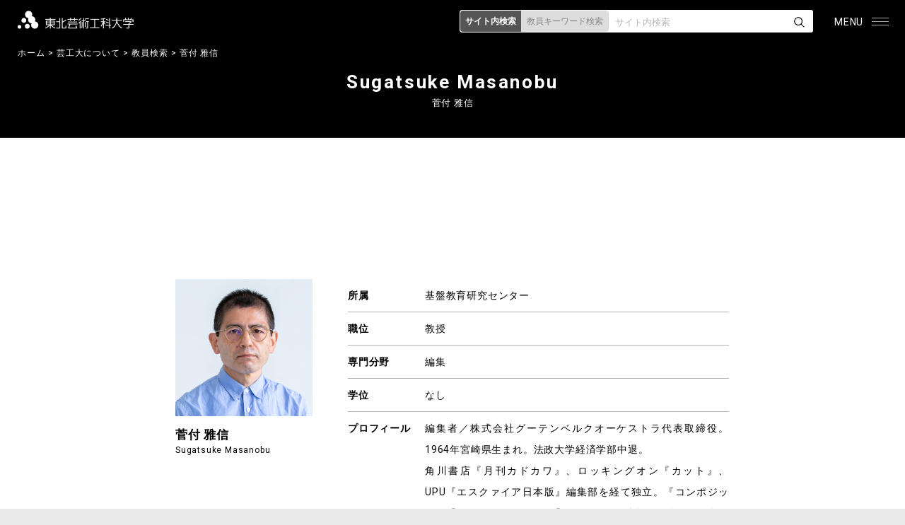

--- FILE ---
content_type: text/html; charset=UTF-8
request_url: https://www.tuad.ac.jp/about/search/teacher/10414/
body_size: 43293
content:
<!DOCTYPE html>
<html lang="ja">
<!-- InstanceBegin template="/Templates/base.dwt" codeOutsideHTMLIsLocked="false" -->
<head>
<meta charset="utf-8">
<link rel="dns-prefetch" href="//apis.google.com">
<link rel="dns-prefetch" href="//maps.google.com">
<link rel="dns-prefetch" href="//www.googletagmanager.com">
<link rel="preconnect" href="//fonts.googleapis.com">
<link rel="preconnect" href="//use.typekit.net">


<!-- InstanceBeginEditable name="doctitle" -->

<!-- InstanceEndEditable -->
<meta name="Keywords" content="東北,芸術,工科,大学,芸術,学部,文芸学科,文化財保存修復学科,歴史遺産学科,美術科,総合美術,日本画,洋画,版画,彫刻,工芸,テキスタイル,デザイン,工学部,コミュニティデザイン学科,企画構想学科,プロダクトデザイン学科,建築・環境デザイン学科,グラフィックデザイン学科,映像学科,大学院,芸術工学研究科,博士課程,芸術工学専攻,修士課程,芸術文化専攻,デザイン工学専攻" />
<meta http-equiv="X-UA-Compatible" content="IE=edge"/>
<meta name="viewport" content="width=device-width, initial-scale=1"/>
<meta name="format-detection" content="telephone=no">
	<style>img:is([sizes="auto" i], [sizes^="auto," i]) { contain-intrinsic-size: 3000px 1500px }</style>
	
		<!-- All in One SEO 4.9.3 - aioseo.com -->
		<title>菅付 雅信 | 東北芸術工科大学</title>
	<meta name="description" content="菅付 雅信" />
	<meta name="robots" content="max-image-preview:large" />
	<link rel="canonical" href="https://www.tuad.ac.jp/about/search/teacher/10414/" />
	<meta name="generator" content="All in One SEO (AIOSEO) 4.9.3" />
		<meta property="og:locale" content="ja_JP" />
		<meta property="og:site_name" content="東北芸術工科大学" />
		<meta property="og:type" content="article" />
		<meta property="og:title" content="菅付 雅信 | 東北芸術工科大学" />
		<meta property="og:description" content="菅付 雅信" />
		<meta property="og:url" content="https://www.tuad.ac.jp/about/search/teacher/10414/" />
		<meta property="og:image" content="https://www.tuad.ac.jp/wp/wp-content/uploads/2021/04/no-img-1.jpg" />
		<meta property="og:image:secure_url" content="https://www.tuad.ac.jp/wp/wp-content/uploads/2021/04/no-img-1.jpg" />
		<meta property="og:image:width" content="640" />
		<meta property="og:image:height" content="640" />
		<meta property="article:published_time" content="2022-04-01T00:00:00+00:00" />
		<meta property="article:modified_time" content="2025-03-03T05:16:17+00:00" />
		<meta property="article:publisher" content="https://www.facebook.com/tuad1992/" />
		<meta name="twitter:card" content="summary" />
		<meta name="twitter:site" content="@tuad_tw" />
		<meta name="twitter:title" content="菅付 雅信 | 東北芸術工科大学" />
		<meta name="twitter:description" content="菅付 雅信" />
		<meta name="twitter:image" content="https://www.tuad.ac.jp/wp/wp-content/uploads/2021/04/no-img-1.jpg" />
		<script type="application/ld+json" class="aioseo-schema">
			{"@context":"https:\/\/schema.org","@graph":[{"@type":"BreadcrumbList","@id":"https:\/\/www.tuad.ac.jp\/about\/search\/teacher\/10414\/#breadcrumblist","itemListElement":[{"@type":"ListItem","@id":"https:\/\/www.tuad.ac.jp#listItem","position":1,"name":"\u30db\u30fc\u30e0","item":"https:\/\/www.tuad.ac.jp","nextItem":{"@type":"ListItem","@id":"https:\/\/www.tuad.ac.jp\/about\/search\/teacher\/#listItem","name":"\u6559\u54e1\u691c\u7d22"}},{"@type":"ListItem","@id":"https:\/\/www.tuad.ac.jp\/about\/search\/teacher\/#listItem","position":2,"name":"\u6559\u54e1\u691c\u7d22","item":"https:\/\/www.tuad.ac.jp\/about\/search\/teacher\/","nextItem":{"@type":"ListItem","@id":"https:\/\/www.tuad.ac.jp\/about\/search\/teacher\/10414\/#listItem","name":"\u83c5\u4ed8 \u96c5\u4fe1"},"previousItem":{"@type":"ListItem","@id":"https:\/\/www.tuad.ac.jp#listItem","name":"\u30db\u30fc\u30e0"}},{"@type":"ListItem","@id":"https:\/\/www.tuad.ac.jp\/about\/search\/teacher\/10414\/#listItem","position":3,"name":"\u83c5\u4ed8 \u96c5\u4fe1","previousItem":{"@type":"ListItem","@id":"https:\/\/www.tuad.ac.jp\/about\/search\/teacher\/#listItem","name":"\u6559\u54e1\u691c\u7d22"}}]},{"@type":"Organization","@id":"https:\/\/www.tuad.ac.jp\/#organization","name":"\u6771\u5317\u82b8\u8853\u5de5\u79d1\u5927\u5b66","url":"https:\/\/www.tuad.ac.jp\/","logo":{"@type":"ImageObject","url":"https:\/\/www.tuad.ac.jp\/wp\/wp-content\/uploads\/2021\/04\/tuad_logo.png","@id":"https:\/\/www.tuad.ac.jp\/about\/search\/teacher\/10414\/#organizationLogo","width":400,"height":400},"image":{"@id":"https:\/\/www.tuad.ac.jp\/about\/search\/teacher\/10414\/#organizationLogo"},"sameAs":["https:\/\/www.instagram.com\/geikoudai\/","https:\/\/www.youtube.com\/channel\/UCI060LtF1F0vt4HfKIfYMYg"]},{"@type":"WebPage","@id":"https:\/\/www.tuad.ac.jp\/about\/search\/teacher\/10414\/#webpage","url":"https:\/\/www.tuad.ac.jp\/about\/search\/teacher\/10414\/","name":"\u83c5\u4ed8 \u96c5\u4fe1 | \u6771\u5317\u82b8\u8853\u5de5\u79d1\u5927\u5b66","description":"\u83c5\u4ed8 \u96c5\u4fe1","inLanguage":"ja","isPartOf":{"@id":"https:\/\/www.tuad.ac.jp\/#website"},"breadcrumb":{"@id":"https:\/\/www.tuad.ac.jp\/about\/search\/teacher\/10414\/#breadcrumblist"},"datePublished":"2022-04-01T09:00:00+09:00","dateModified":"2025-03-03T14:16:17+09:00"},{"@type":"WebSite","@id":"https:\/\/www.tuad.ac.jp\/#website","url":"https:\/\/www.tuad.ac.jp\/","name":"\u6771\u5317\u82b8\u8853\u5de5\u79d1\u5927\u5b66","inLanguage":"ja","publisher":{"@id":"https:\/\/www.tuad.ac.jp\/#organization"}}]}
		</script>
		<!-- All in One SEO -->

<link rel='stylesheet' id='wp-block-library-css' href='https://www.tuad.ac.jp/wp/wp-includes/css/dist/block-library/style.min.css' type='text/css' media='all' />
<style id='classic-theme-styles-inline-css' type='text/css'>
/*! This file is auto-generated */
.wp-block-button__link{color:#fff;background-color:#32373c;border-radius:9999px;box-shadow:none;text-decoration:none;padding:calc(.667em + 2px) calc(1.333em + 2px);font-size:1.125em}.wp-block-file__button{background:#32373c;color:#fff;text-decoration:none}
</style>
<link rel='stylesheet' id='aioseo/css/src/vue/standalone/blocks/table-of-contents/global.scss-css' href='https://www.tuad.ac.jp/wp/wp-content/plugins/all-in-one-seo-pack/dist/Lite/assets/css/table-of-contents/global.e90f6d47.css' type='text/css' media='all' />
<style id='global-styles-inline-css' type='text/css'>
:root{--wp--preset--aspect-ratio--square: 1;--wp--preset--aspect-ratio--4-3: 4/3;--wp--preset--aspect-ratio--3-4: 3/4;--wp--preset--aspect-ratio--3-2: 3/2;--wp--preset--aspect-ratio--2-3: 2/3;--wp--preset--aspect-ratio--16-9: 16/9;--wp--preset--aspect-ratio--9-16: 9/16;--wp--preset--color--black: #000000;--wp--preset--color--cyan-bluish-gray: #abb8c3;--wp--preset--color--white: #ffffff;--wp--preset--color--pale-pink: #f78da7;--wp--preset--color--vivid-red: #cf2e2e;--wp--preset--color--luminous-vivid-orange: #ff6900;--wp--preset--color--luminous-vivid-amber: #fcb900;--wp--preset--color--light-green-cyan: #7bdcb5;--wp--preset--color--vivid-green-cyan: #00d084;--wp--preset--color--pale-cyan-blue: #8ed1fc;--wp--preset--color--vivid-cyan-blue: #0693e3;--wp--preset--color--vivid-purple: #9b51e0;--wp--preset--gradient--vivid-cyan-blue-to-vivid-purple: linear-gradient(135deg,rgba(6,147,227,1) 0%,rgb(155,81,224) 100%);--wp--preset--gradient--light-green-cyan-to-vivid-green-cyan: linear-gradient(135deg,rgb(122,220,180) 0%,rgb(0,208,130) 100%);--wp--preset--gradient--luminous-vivid-amber-to-luminous-vivid-orange: linear-gradient(135deg,rgba(252,185,0,1) 0%,rgba(255,105,0,1) 100%);--wp--preset--gradient--luminous-vivid-orange-to-vivid-red: linear-gradient(135deg,rgba(255,105,0,1) 0%,rgb(207,46,46) 100%);--wp--preset--gradient--very-light-gray-to-cyan-bluish-gray: linear-gradient(135deg,rgb(238,238,238) 0%,rgb(169,184,195) 100%);--wp--preset--gradient--cool-to-warm-spectrum: linear-gradient(135deg,rgb(74,234,220) 0%,rgb(151,120,209) 20%,rgb(207,42,186) 40%,rgb(238,44,130) 60%,rgb(251,105,98) 80%,rgb(254,248,76) 100%);--wp--preset--gradient--blush-light-purple: linear-gradient(135deg,rgb(255,206,236) 0%,rgb(152,150,240) 100%);--wp--preset--gradient--blush-bordeaux: linear-gradient(135deg,rgb(254,205,165) 0%,rgb(254,45,45) 50%,rgb(107,0,62) 100%);--wp--preset--gradient--luminous-dusk: linear-gradient(135deg,rgb(255,203,112) 0%,rgb(199,81,192) 50%,rgb(65,88,208) 100%);--wp--preset--gradient--pale-ocean: linear-gradient(135deg,rgb(255,245,203) 0%,rgb(182,227,212) 50%,rgb(51,167,181) 100%);--wp--preset--gradient--electric-grass: linear-gradient(135deg,rgb(202,248,128) 0%,rgb(113,206,126) 100%);--wp--preset--gradient--midnight: linear-gradient(135deg,rgb(2,3,129) 0%,rgb(40,116,252) 100%);--wp--preset--font-size--small: 13px;--wp--preset--font-size--medium: 20px;--wp--preset--font-size--large: 36px;--wp--preset--font-size--x-large: 42px;--wp--preset--spacing--20: 0.44rem;--wp--preset--spacing--30: 0.67rem;--wp--preset--spacing--40: 1rem;--wp--preset--spacing--50: 1.5rem;--wp--preset--spacing--60: 2.25rem;--wp--preset--spacing--70: 3.38rem;--wp--preset--spacing--80: 5.06rem;--wp--preset--shadow--natural: 6px 6px 9px rgba(0, 0, 0, 0.2);--wp--preset--shadow--deep: 12px 12px 50px rgba(0, 0, 0, 0.4);--wp--preset--shadow--sharp: 6px 6px 0px rgba(0, 0, 0, 0.2);--wp--preset--shadow--outlined: 6px 6px 0px -3px rgba(255, 255, 255, 1), 6px 6px rgba(0, 0, 0, 1);--wp--preset--shadow--crisp: 6px 6px 0px rgba(0, 0, 0, 1);}:where(.is-layout-flex){gap: 0.5em;}:where(.is-layout-grid){gap: 0.5em;}body .is-layout-flex{display: flex;}.is-layout-flex{flex-wrap: wrap;align-items: center;}.is-layout-flex > :is(*, div){margin: 0;}body .is-layout-grid{display: grid;}.is-layout-grid > :is(*, div){margin: 0;}:where(.wp-block-columns.is-layout-flex){gap: 2em;}:where(.wp-block-columns.is-layout-grid){gap: 2em;}:where(.wp-block-post-template.is-layout-flex){gap: 1.25em;}:where(.wp-block-post-template.is-layout-grid){gap: 1.25em;}.has-black-color{color: var(--wp--preset--color--black) !important;}.has-cyan-bluish-gray-color{color: var(--wp--preset--color--cyan-bluish-gray) !important;}.has-white-color{color: var(--wp--preset--color--white) !important;}.has-pale-pink-color{color: var(--wp--preset--color--pale-pink) !important;}.has-vivid-red-color{color: var(--wp--preset--color--vivid-red) !important;}.has-luminous-vivid-orange-color{color: var(--wp--preset--color--luminous-vivid-orange) !important;}.has-luminous-vivid-amber-color{color: var(--wp--preset--color--luminous-vivid-amber) !important;}.has-light-green-cyan-color{color: var(--wp--preset--color--light-green-cyan) !important;}.has-vivid-green-cyan-color{color: var(--wp--preset--color--vivid-green-cyan) !important;}.has-pale-cyan-blue-color{color: var(--wp--preset--color--pale-cyan-blue) !important;}.has-vivid-cyan-blue-color{color: var(--wp--preset--color--vivid-cyan-blue) !important;}.has-vivid-purple-color{color: var(--wp--preset--color--vivid-purple) !important;}.has-black-background-color{background-color: var(--wp--preset--color--black) !important;}.has-cyan-bluish-gray-background-color{background-color: var(--wp--preset--color--cyan-bluish-gray) !important;}.has-white-background-color{background-color: var(--wp--preset--color--white) !important;}.has-pale-pink-background-color{background-color: var(--wp--preset--color--pale-pink) !important;}.has-vivid-red-background-color{background-color: var(--wp--preset--color--vivid-red) !important;}.has-luminous-vivid-orange-background-color{background-color: var(--wp--preset--color--luminous-vivid-orange) !important;}.has-luminous-vivid-amber-background-color{background-color: var(--wp--preset--color--luminous-vivid-amber) !important;}.has-light-green-cyan-background-color{background-color: var(--wp--preset--color--light-green-cyan) !important;}.has-vivid-green-cyan-background-color{background-color: var(--wp--preset--color--vivid-green-cyan) !important;}.has-pale-cyan-blue-background-color{background-color: var(--wp--preset--color--pale-cyan-blue) !important;}.has-vivid-cyan-blue-background-color{background-color: var(--wp--preset--color--vivid-cyan-blue) !important;}.has-vivid-purple-background-color{background-color: var(--wp--preset--color--vivid-purple) !important;}.has-black-border-color{border-color: var(--wp--preset--color--black) !important;}.has-cyan-bluish-gray-border-color{border-color: var(--wp--preset--color--cyan-bluish-gray) !important;}.has-white-border-color{border-color: var(--wp--preset--color--white) !important;}.has-pale-pink-border-color{border-color: var(--wp--preset--color--pale-pink) !important;}.has-vivid-red-border-color{border-color: var(--wp--preset--color--vivid-red) !important;}.has-luminous-vivid-orange-border-color{border-color: var(--wp--preset--color--luminous-vivid-orange) !important;}.has-luminous-vivid-amber-border-color{border-color: var(--wp--preset--color--luminous-vivid-amber) !important;}.has-light-green-cyan-border-color{border-color: var(--wp--preset--color--light-green-cyan) !important;}.has-vivid-green-cyan-border-color{border-color: var(--wp--preset--color--vivid-green-cyan) !important;}.has-pale-cyan-blue-border-color{border-color: var(--wp--preset--color--pale-cyan-blue) !important;}.has-vivid-cyan-blue-border-color{border-color: var(--wp--preset--color--vivid-cyan-blue) !important;}.has-vivid-purple-border-color{border-color: var(--wp--preset--color--vivid-purple) !important;}.has-vivid-cyan-blue-to-vivid-purple-gradient-background{background: var(--wp--preset--gradient--vivid-cyan-blue-to-vivid-purple) !important;}.has-light-green-cyan-to-vivid-green-cyan-gradient-background{background: var(--wp--preset--gradient--light-green-cyan-to-vivid-green-cyan) !important;}.has-luminous-vivid-amber-to-luminous-vivid-orange-gradient-background{background: var(--wp--preset--gradient--luminous-vivid-amber-to-luminous-vivid-orange) !important;}.has-luminous-vivid-orange-to-vivid-red-gradient-background{background: var(--wp--preset--gradient--luminous-vivid-orange-to-vivid-red) !important;}.has-very-light-gray-to-cyan-bluish-gray-gradient-background{background: var(--wp--preset--gradient--very-light-gray-to-cyan-bluish-gray) !important;}.has-cool-to-warm-spectrum-gradient-background{background: var(--wp--preset--gradient--cool-to-warm-spectrum) !important;}.has-blush-light-purple-gradient-background{background: var(--wp--preset--gradient--blush-light-purple) !important;}.has-blush-bordeaux-gradient-background{background: var(--wp--preset--gradient--blush-bordeaux) !important;}.has-luminous-dusk-gradient-background{background: var(--wp--preset--gradient--luminous-dusk) !important;}.has-pale-ocean-gradient-background{background: var(--wp--preset--gradient--pale-ocean) !important;}.has-electric-grass-gradient-background{background: var(--wp--preset--gradient--electric-grass) !important;}.has-midnight-gradient-background{background: var(--wp--preset--gradient--midnight) !important;}.has-small-font-size{font-size: var(--wp--preset--font-size--small) !important;}.has-medium-font-size{font-size: var(--wp--preset--font-size--medium) !important;}.has-large-font-size{font-size: var(--wp--preset--font-size--large) !important;}.has-x-large-font-size{font-size: var(--wp--preset--font-size--x-large) !important;}
:where(.wp-block-post-template.is-layout-flex){gap: 1.25em;}:where(.wp-block-post-template.is-layout-grid){gap: 1.25em;}
:where(.wp-block-columns.is-layout-flex){gap: 2em;}:where(.wp-block-columns.is-layout-grid){gap: 2em;}
:root :where(.wp-block-pullquote){font-size: 1.5em;line-height: 1.6;}
</style>
<script type="text/javascript" src="https://www.tuad.ac.jp/wp/wp-includes/js/jquery/jquery.min.js" id="jquery-core-js"></script>
<script type="text/javascript" src="https://www.tuad.ac.jp/wp/wp-includes/js/jquery/jquery-migrate.min.js" id="jquery-migrate-js"></script>
<link rel="stylesheet" href="https://www.tuad.ac.jp/wp/wp-content/themes/tuad_main/css/common.css?20251120" media="all" />
<link rel="stylesheet" href="https://www.tuad.ac.jp/wp/wp-content/themes/tuad_main/css/contents.css?20251120" media="all" />
<link rel="stylesheet" href="https://www.tuad.ac.jp/wp/wp-content/themes/tuad_main/css/print.css" media="print" />
<link href="https://fonts.googleapis.com/css2?family=Roboto:wght@400;700&display=swap" rel="stylesheet">
<script>
  (function(d) {
    var config = {
      kitId: 'owq4jzu',
      scriptTimeout: 3000,
      async: true
    },
    h=d.documentElement,t=setTimeout(function(){h.className=h.className.replace(/\bwf-loading\b/g,"")+" wf-inactive";},config.scriptTimeout),tk=d.createElement("script"),f=false,s=d.getElementsByTagName("script")[0],a;h.className+=" wf-loading";tk.src='https://use.typekit.net/'+config.kitId+'.js';tk.async=true;tk.onload=tk.onreadystatechange=function(){a=this.readyState;if(f||a&&a!="complete"&&a!="loaded")return;f=true;clearTimeout(t);try{Typekit.load(config)}catch(e){}};s.parentNode.insertBefore(tk,s)
  })(document);
</script>
<!-- InstanceBeginEditable name="head" -->
<!-- InstanceEndEditable -->
<!-- InstanceParam name="id" type="text" value="home" -->
<!-- InstanceParam name="class" type="text" value="top" -->
<!-- Google Tag Manager -->
<script>(function(w,d,s,l,i){w[l]=w[l]||[];w[l].push({'gtm.start':
new Date().getTime(),event:'gtm.js'});var f=d.getElementsByTagName(s)[0],
j=d.createElement(s),dl=l!='dataLayer'?'&l='+l:'';j.async=true;j.src=
'https://www.googletagmanager.com/gtm.js?id='+i+dl;f.parentNode.insertBefore(j,f);
})(window,document,'script','dataLayer','GTM-M2HZQ2M');</script>
<!-- End Google Tag Manager -->
<!-- Google Tag Manager -->
<script>(function(w,d,s,l,i){w[l]=w[l]||[];w[l].push({'gtm.start':
new Date().getTime(),event:'gtm.js'});var f=d.getElementsByTagName(s)[0],
j=d.createElement(s),dl=l!='dataLayer'?'&l='+l:'';j.async=true;j.src=
'https://www.googletagmanager.com/gtm.js?id='+i+dl;f.parentNode.insertBefore(j,f);
})(window,document,'script','dataLayer','GTM-5SNT38F');</script>
<!-- End Google Tag Manager -->

</head>

<body id="page" class="top">
<!-- Google Tag Manager (noscript) -->
<noscript><iframe src="https://www.googletagmanager.com/ns.html?id=GTM-5SNT38F"
height="0" width="0" style="display:none;visibility:hidden"></iframe></noscript>
<!-- End Google Tag Manager (noscript) -->
<!-- layout -->
<div id="layout">

<!-- page-header -->
<header id="page-header">
<div class="inner">
<h1><a href="https://www.tuad.ac.jp/"><img src="https://www.tuad.ac.jp/wp/wp-content/themes/tuad_main/images/header_logo.png" alt="東北芸術工科大学"/></a></h1>
<p id="menu"><span class="alt">MENU</span><span>button</span></p>
</div>
</header>
<!-- page-header -->

<!-- language-->
<section id="language">
<p><a href="https://www.tuad.ac.jp/" class="jp">JP</a> / <a href="https://www.tuad.ac.jp/english/" class="en">EN</a></p>
</section>
<!-- language -->

<!-- global-nav -->
<nav id="global-nav">
<div class="gnavscroll">
<!-- page-menu -->
<section id="page-menu">
<ul class="gmenu">
<li class="netbus"><a href="https://portal.tuad.ac.jp/" target="_blank" class="outlink">NETBUS</a></li>
</ul>
</section>
<!-- page-menu -->
<!-- search-box -->
<section id="search-box">
<div class="inner">
<ul class="search-change">
<li class="search-site on">サイト内検索</li>
<li class="search-staff">教員キーワード<br class="sptab">検索</li>
</ul>
<form action="https://www.tuad.ac.jp/search" method="GET" class="form-search-site on">
<input name="q" type="text" id="query" value="" placeholder="サイト内検索" /><input name="submit" type="submit" id="submit" value="" />
</form>
<form action="https://www.tuad.ac.jp/about/search" method="GET" class="form-search-staff">
<input name="keyword" type="text" id="query2" value="" placeholder="教員キーワード検索" /><input type="submit" id="submit2" value="" />
</form>
</div>
</section>
<!-- search-box -->
<div class="gnav-inner">
<ul class="gnav">
<li class="col1 morebtn" ontouchstart=""><a href="https://www.tuad.ac.jp/about/" class="more">芸工大について</a>
<!-- morenav -->
<div class="morenav open">
<div class="inner">
<div class="col">
<h3>大学概要</h3>
<ul>
<li><a href="https://www.tuad.ac.jp/about/concept/">大学設立の宣言･理念</a></li>
<li><a href="https://www.tuad.ac.jp/about/policy/">教育目的と教育方針</a></li>
<li><a href="https://www.tuad.ac.jp/about/message/">メッセージ</a></li>
<li><a href="https://www.tuad.ac.jp/about/history/">大学の沿革</a></li>
<li><a href="https://www.tuad.ac.jp/about/officer/">法人役員</a></li>
<li><a href="https://www.tuad.ac.jp/about/directors/">教学執行部体制</a></li>
<li><a href="https://www.tuad.ac.jp/about/song/">大学歌</a></li>
<li><a href="https://www.tuad.ac.jp/about/logomark/">大学ロゴマーク</a></li>
<li><a href="https://www.tuad.ac.jp/wp/wp-content/uploads/2021/04/TUAD_vision-2029.pdf" target="_blank">中期計画2029</a></li>
<li><a href="https://www.tuad.ac.jp/about/yamagata/">山形と芸工大</a></li>
</ul>
</div>
<div class="col">
<h3>施設・マップ</h3>
<ul>
<li><a href="https://www.tuad.ac.jp/about/access/">アクセスマップ</a></li>
<li><a href="https://www.tuad.ac.jp/about/access/#c003">キャンパスマップ</a></li>
<li><a href="https://www.tuad.ac.jp/about/studenthall/">食堂・カフェ</a></li>
<li><a href="https://www.tuad.ac.jp/about/studenthall/store/">TUAD STORE</a></li>
<li><a href="https://www.tuad.ac.jp/about/library/">図書館</a></li>
<li><a href="https://www.tuad.ac.jp/about/gallery/">学内ギャラリー</a></li>
<li><a href="https://www.tuad.ac.jp/about/noh/">能舞台</a></li>
<li><a href="https://www.tuad.ac.jp/about/kodomo/">こども芸術大学認定こども園</a></li>
</ul>
</div>
<div class="col">
<h3>附置機関</h3>
<ul>
<li><a href="https://www.tuad.ac.jp/about/arthistory/">文化財保存修復研究センター</a></li>
<li><a href="https://www.tuad.ac.jp/about/museum/">美術館大学センター</a></li>
<li><a href="https://www.tuad-icl.jp/" target="_blank">イノベーション＆コミュニケーション研究所</a></li>
</ul>
<h3>地域連携</h3>
<ul>
<li><a href="https://www.tuad.ac.jp/about/kyoso/">共創デザイン室</a></li>
<li><a href="https://www.tuad.ac.jp/about/sozo/">探究型学習協働プロジェクト</a></li>
<li><a href="https://www.tuad.ac.jp/about/dezasen/">デザセン</a></li>
<li><a href="https://www.tuad.ac.jp/natsugeidai/">夏芸大</a></li>
<li><a href="https://www.tuad.ac.jp/about/the-local/">レンタルギャラリー「THE LOCAL」</a></li>
</ul>
</div>
<div class="col">
<h3>情報公開</h3>
<ul>
<li><a href="https://www.tuad.ac.jp/about/disclosure/">情報公開 INDEX</a></li>
<li><a href="https://www.tuad.ac.jp/about/disclosure-etc/">大学の情報公開（その他）INDEX</a></li>
</ul>
<h3>支援団体</h3>
<ul>
<li><a href="https://www.tuad.ac.jp/about/support/">大学後援会</a></li>
<li><a href="https://tuad-koyu.jp/" taraget="_blank">校友会</a></li>
<li><a href="https://www.tuad.ac.jp/protector/meeting/">保護者会</a></li>
<li><a href="https://www.tuad.ac.jp/grads/support/">卒業生後援会</a></li>
</ul>
</div>
</div>
</div>
<!-- morenav -->
</li>
<li class="col1 morebtn" ontouchstart=""><a href="https://www.tuad.ac.jp/academics/" class="more">学部学科・大学院</a>
<!-- morenav -->
<div class="morenav">
<div class="inner">
<div class="col">
<h3>芸術学部</h3>
<ul>
<li><a href="https://www.tuad.ac.jp/academics/finearts/">美術科</a></li>
<li><a href="https://www.tuad.ac.jp/academics/japanese/">美術科 日本画コース</a></li>
<li><a href="https://www.tuad.ac.jp/academics/oilpainting/">美術科 洋画コース</a></li>
<li><a href="https://www.tuad.ac.jp/academics/graphic-arts/">美術科 グラフィックアーツコース</a></li>
<li><a href="https://www.tuad.ac.jp/academics/sculpture-character-modeling/">美術科 彫刻・キャラクター造形コース</a></li>
<li><a href="https://www.tuad.ac.jp/academics/generalart/">美術科 総合美術コース</a></li>
<li><a href="https://www.tuad.ac.jp/academics/cultural-property/">歴史遺産学科 文化財保存修復コース</a></li>
<li><a href="https://www.tuad.ac.jp/academics/historic-heritage/">歴史遺産学科 歴史遺産コース</a></li>
<li><a href="https://www.tuad.ac.jp/academics/literary/">⽂芸学科</a></li>
<li><a href="https://www.tuad.ac.jp/academics/craft-design/">工芸デザイン学科</a></li>
<li class="top-margin"><a href="https://www.tuad.ac.jp/department-name/">学科・コース名称の変更等</a></li>
</ul>
</div>
<div class="col">
<h3>デザイン工学部</h3>
<ul>
<li><a href="https://www.tuad.ac.jp/academics/productdesign/">プロダクトデザイン学科</a></li>
<li><a href="https://www.tuad.ac.jp/academics/architecture/">建築・環境デザイン学科</a></li>
<li><a href="https://www.tuad.ac.jp/academics/graphic-design/">グラフィックデザイン学科<br>グラフィックデザインコース</a></li>
<li><a href="https://www.tuad.ac.jp/academics/illustration/">グラフィックデザイン学科<br>イラストレーションコース</a></li>
<li><a href="https://www.tuad.ac.jp/academics/character-game/">映像学科 キャラクター・ゲームコース</a></li>
<li><a href="https://www.tuad.ac.jp/academics/cg-animation/">映像学科 CG・アニメ―ションコース</a></li>
<li><a href="https://www.tuad.ac.jp/academics/video-media/">映像学科 映像クリエイションコース</a></li>
<li><a href="https://www.tuad.ac.jp/academics/project-design/">企画構想学科 企画構想コース</a></li>
<li><a href="https://www.tuad.ac.jp/academics/regional-design/">企画構想学科 地域デザインコース</a></li>
<li><a href="https://www.tuad.ac.jp/academics/food-culture-design/">企画構想学科 食文化デザインコース</a></li>
<li class="top-margin"><a href="https://www.tuad.ac.jp/department-name/">学科・コース名称の変更等</a></li>
</ul>
</div>
<div class="col">
<h3>全学科共通カリキュラム</h3>
<ul>
<li><a href="https://www.tuad.ac.jp/academics/fundamental-creativelearning/">基盤教育研究センター</a></li>
<li><a href="https://www.tuad.ac.jp/academics/teacher-training/">教職課程</a></li>
<li><a href="https://www.tuad.ac.jp/academics/prospective-museum-workers/">学芸員課程</a></li>
<li><a href="https://www.tuad.ac.jp/academics/qualification/">取得可能な資格</a></li>
<li><a href="https://www.tuad.ac.jp/academics/subject/">科目等履修生・聴講生</a></li>
</ul>
</div>
<div class="col">
<h3>大学院</h3>
<ul>
<li><a href="https://www.tuad.ac.jp/academics/graduate/">大学院について</a></li>
<li><a href="https://www.tuad.ac.jp/academics/graduate/grad-artculture/">修士課程／芸術文化</a></li>
<li><a href="https://www.tuad.ac.jp/academics/graduate/grad-design/">修士課程／デザイン工学</a></li>
<li><a href="https://www.tuad.ac.jp/academics/graduate/grad-doctor/">博士後期課程</a></li>
</ul>
<h3>教員紹介</h3>
<ul>
<li><a href="https://www.tuad.ac.jp/about/search/">教員検索</a></li>
</ul>
</div>
</div>
</div>
<!-- morenav -->
</li>
<li class="col1 morebtn" ontouchstart=""><a class="more">入学案内</a>
<!-- morenav -->
<div class="morenav">
<div class="inner">
<div class="col">
<h3>入試情報</h3>
<ul>
<li><a href="https://www.tuad.ac.jp/adm/" class="outlink" target="_blank">受験生サイトトップ</a></li>
<li><a href="https://www.tuad.ac.jp/adm/information/exam/" class="outlink" target="_blank">入試日程</a></li>
<li><a href="https://www.tuad.ac.jp/adm/information/dept/" class="outlink" target="_blank">学部募集要項</a></li>
<li><a href="https://www.tuad.ac.jp/adm/information/master/" class="outlink" target="_blank">大学院募集要項</a></li>
<li><a href="https://www.tuad.ac.jp/adm/information/test_sample/" class="outlink" target="_blank">入学試験問題・参考解答集</a></li>
<li><a href="https://www.tuad.ac.jp/adm/information/admissionpolicy/" class="outlink" target="_blank">アドミッション・ポリシー</a></li>
</ul>
</div>
<div class="col">
<h3>学生生活</h3>
<ul>
<li><a href="https://www.tuad.ac.jp/adm/life/life-style/" class="outlink" target="_blank">STUDENT LIFE</a></li>
<li><a href="https://www.tuad.ac.jp/adm/life/club/" class="outlink" target="_blank">クラブ・サークル</a></li>
<li><a href="https://www.tuad.ac.jp/adm/life/map/" class="outlink" target="_blank">大学周辺情報</a></li>
<li><a href="https://www.tuad.ac.jp/adm/life/data/" class="outlink" target="_blank">データで見る芸工大生</a></li>
</ul>
</div>
<div class="col">
<h3>サポート</h3>
<ul>
<li><a href="https://www.tuad.ac.jp/adm/support/faq/" class="outlink" target="_blank">よくあるご質問</a></li>
<li><a href="https://www.tuad.ac.jp/contact/adm/">入試に関するお問い合わせ</a></li>
</ul>
</div>
<div class="col">
<h3>その他 関連ページ</h3>
<ul>
<li><a href="https://home.postanet.jp/PortalPublic/Identity/Account/Login?gkcd=012380" class="outlink" target="_blank">Web出願</a></li>
<li><a href="https://www.tuad.ac.jp/shiryouseikyu/" >資料請求</a></li>
</ul>
</div>
</div>
</div>
<!-- morenav -->
</li>
<li class="col1 morebtn" ontouchstart=""><a class="more">学生生活・進路</a>
<!-- morenav -->
<div class="morenav">
<div class="inner">
<div class="col">
<h3>キャンパスライフ</h3>
<ul>
<li><a href="https://www.tuad.ac.jp/students/calendar/">大学カレンダー</a></li>
<li><a href="https://www.tuad.ac.jp/about/dormitory/">準学生寮</a></li>
<li><a href="https://www.tuad.ac.jp/about/#c002">附属施設一覧</a></li>
<li><a href="https://www.tuad.ac.jp/about/studenthall/">学生会館INDEX</a></li>
<li><a href="https://www.tuad.ac.jp/about/access/">アクセスマップ</a></li>
</ul>
</div>
<div class="col">
<h3>各種手続き</h3>
<ul>
<li><a href="https://www.tuad.ac.jp/students/scholarship/">奨学金</a></li>
<li><a href="https://netbus.tuad.ac.jp/kyogaku/?page_id=183" class="outlink" target="_blank">各種証明書発行</a></li>
<li><a href="https://www.tuad.ac.jp/students/fees/">学費の納入について</a></li>
</ul>
</div>
<div class="col">
<h3>就職進路</h3>
<ul>
<li><a href="https://www.tuad.ac.jp/students/employment/">就職進路</a></li>
</ul>
<h3>卒業生紹介</h3>
<ul>
<li><a href="https://www.tuad.ac.jp/toprunner/">卒業生紹介</a></li>
</ul>
</div>
<div class="col">
<h3>関連サイト</h3>
<ul>
<li><a href="https://netbus.tuad.ac.jp/kyogaku/" target="_blank" class="outlink">学修・学生生活サイト</a></li>
</ul>
</div>
</div>
</div>
<!-- morenav -->
</li>
</ul>
<div class="object">
<h3>対象者別メニュー</h3>
<ul>
<li class="students"><a href="https://www.tuad.ac.jp/students/">在学生の方</a></li>
<li class="grads"><a href="https://www.tuad.ac.jp/grads/">卒業生の方</a></li>
<li class="protector"><a href="https://www.tuad.ac.jp/protector/">保護者の方</a></li>
<li class="company"><a href="https://www.tuad.ac.jp/company/">企業の方</a></li>
</ul>
</div>
<p class="langnav"><a href="https://www.tuad.ac.jp/" class="jp">JP</a> / <a href="https://www.tuad.ac.jp/english/" class="en">EN</a></p>
<!-- language -->
<ul class="snsnav">
<li class="facebook"><a href="https://www.facebook.com/tuad1992/" target="_blank">facebook</a></li>
<li class="twitter"><a href="https://twitter.com/tuadnyushiblog" target="_blank">X</a></li>
<li class="line"><a href="https://www.tuad.ac.jp/line_friend/" target="_blank">LINE</a></li>
<li class="instagram"><a href="https://www.instagram.com/geikoudai/" target="_blank">Instagram</a></li>
<li class="threads_icon"><a href="https://www.threads.com/@geikoudai" target="_blank">Threads</a></li>
<li class="youtube_icon"><a href="https://www.youtube.com/channel/UCI060LtF1F0vt4HfKIfYMYg" target="_blank">YouTube</a></li>
</ul>
</div>
</div>
</nav>
<!-- global-nav -->


<!-- contents -->
<section id="contents">
<!-- InstanceBeginEditable name="contents" -->
<!-- title-area -->
<section id="title-area">
<section id="title">
<h2 class="en">Sugatsuke Masanobu</h2>
<h2 class="jp">菅付 雅信</h2>
</section>

<section id="topic-path">
<ul>
<li class="home"><a href="https://www.tuad.ac.jp">ホーム</a></li>
<li><a href="https://www.tuad.ac.jp/about/">芸工大について</a></li>
<li><a href="https://www.tuad.ac.jp/about/search/">教員検索</a></li>
<li>菅付 雅信</li>
</ul>
</section>
</section>
<!-- title-area -->
<!-- main -->
<section id="main">
<!-- wrap -->
<div class="wrap">

<!-- teacher-profile -->
<div class="teacher-profile">
<!-- col -->
<div class="col c1">
<div class="inner">
<div class="img">
<p><img src="https://www.tuad.ac.jp/wp/wp-content/uploads/2021/04/sugatsuke-masanobu_portrait.jpg" /></p>
</div>
<div class="txt">
<p class="name">菅付 雅信</p>
<p class="name-en">Sugatsuke Masanobu</p>
</div>
</div>
</div>
<!-- col -->
<!-- col -->
<div class="col c2">
<div class="inner">
<p class="more-title pchiden">プロフィール</p>
<!-- hidden-area -->
<div class="hidden-area pcshow">
<table class="profile-tab">
<tbody>
<tr>
<th>所属</th>
<td>基盤教育研究センター</td>
</tr>
<tr>
<th>職位</th>
<td>教授</td>
</tr>
<tr>
<th>専門分野</th>
<td>編集</td>
</tr>
<tr>
<th>学位</th>
<td>なし</td>
</tr>
<tr>
<th>プロフィール</th>
<td id="profile">編集者／株式会社グーテンベルクオーケストラ代表取締役。1964年宮崎県生まれ。法政大学経済学部中退。<br>角川書店『月刊カドカワ』、ロッキングオン『カット』、UPU『エスクァイア日本版』編集部を経て独立。『コンポジット』『インビテーション』『エココロ』の編集長を務め、現在は出版物の編集・執筆から、コンサルティングを手がける。著書に『はじめての編集』『物欲なき世界』『動物と機械から離れて』『インプット・ルーティン』等。またアートブック出版社ユナイテッドヴァガボンズの代表も務め、ヴァガボンズ刊行の片山真理写真集『GIFT』は2020年度木村伊兵衛写真賞受賞。
<p class="btn moretext"><a>MORE</a></p>
<div class="hidden-area">
<br>下北沢B&Bで「編集スパルタ塾」、渋谷パルコで「東京芸術中学」を主宰。博報堂UoCにて「スパルタ塾・オブ・クリエイティビティ」を共同主宰。NYADC銀賞、D&AD賞受賞。
</div>
</td>
</tr>
</tbody>
</table>
</div>
</div>
<!-- col -->
</div>
<!-- teacher-profile -->
</div>
<!-- hidden-area -->

<p class="more-title">作品リスト</p>
<!-- hidden-area -->
<div class="hidden-area">
<!-- col-box -->
<div class="col-box col3">
<!-- col -->
<div class="col">
<div class="inner">
<div class="img">
<p><a href="https://www.tuad.ac.jp/wp/wp-content/uploads/2022/04/1325bcecdfd2cd8f30b4c56d1bd79764.jpg" class="largeimg"><img src="https://www.tuad.ac.jp/wp/wp-content/uploads/2022/04/1325bcecdfd2cd8f30b4c56d1bd79764.jpg" /></a></p>
</div>
<div class="txt">
<h3 class="m04">『新装版はじめての編集』 <br />
    アルテスパブリッシング　<br />
    2019年</h3>
<p> 2012年に刊行されたロングセラー『はじめての編集』の１１刷／新装版。</p>
</div>
</div>
</div>
<!-- col -->
<!-- col -->
<div class="col">
<div class="inner">
<div class="img">
<p><a href="https://www.tuad.ac.jp/wp/wp-content/uploads/2022/04/d6799aad3ce459949944eeed816dd4ad.png" class="largeimg"><img src="https://www.tuad.ac.jp/wp/wp-content/uploads/2022/04/d6799aad3ce459949944eeed816dd4ad.png" /></a></p>
</div>
<div class="txt">
<h3 class="m04">片山真理作品集『GIFT』ユナイテッドヴァガボンズ　<br />
  2019年</h3>
<p> 片山真理の初作品集。木村伊兵衛写真賞受賞。菅付が発行・編集。</p>
</div>
</div>
</div>
<!-- col -->
<!-- col -->
<div class="col">
<div class="inner">
<div class="img">
<p><a href="https://www.tuad.ac.jp/wp/wp-content/uploads/2022/04/60a88f0238a1f3263f4236caf0163ea0.jpg" class="largeimg"><img src="https://www.tuad.ac.jp/wp/wp-content/uploads/2022/04/60a88f0238a1f3263f4236caf0163ea0.jpg" /></a></p>
</div>
<div class="txt">
<h3 class="m04">武田鉄平作品集『PAINTINGS <br />
　OF   PAINTING』<br />
ユナイテッドヴァガボンズ<br />
 2019年　</h3>
<p>山形市出身の話題の画家の初作品集。ブックデザインはファビアン・バロン。菅付が発行・編集。</p>
</div>
</div>
</div>
<!-- col -->
<!-- col -->
<div class="col">
<div class="inner">
<div class="img">
<p><a href="https://www.tuad.ac.jp/wp/wp-content/uploads/2022/04/32a25fe7b4d72d340da74c34cca4675b.jpeg" class="largeimg"><img src="https://www.tuad.ac.jp/wp/wp-content/uploads/2022/04/32a25fe7b4d72d340da74c34cca4675b.jpeg" /></a></p>
</div>
<div class="txt">
<h3 class="m04">『動物と機械から離れて』<br />
　新潮社   2019年</h3>
<p>世界のAI研究者や関係者５１名を取材したノンフィクション。</p>
</div>
</div>
</div>
<!-- col -->
<!-- col -->
<div class="col">
<div class="inner">
<div class="img">
<p><a href="https://www.tuad.ac.jp/wp/wp-content/uploads/2022/04/4458f93d703178cebbae40b016ddf249.jpg" class="largeimg"><img src="https://www.tuad.ac.jp/wp/wp-content/uploads/2022/04/4458f93d703178cebbae40b016ddf249.jpg" /></a></p>
</div>
<div class="txt">
<h3 class="m04">『ESP Cultural Magazine』Vol.2 2021年</h3>
<p>英語テキストの世界市民のためのカルチャー・マガジン。菅付が発行・編集。アートディレクションはアムステルダムのエクスペリメンタル・ジェットセット。ロンドンのD&amp;AD賞受賞。</p>
</div>
</div>
</div>
<!-- col -->
<!-- col -->
<div class="col">
<div class="inner">
<div class="img">
<p><a href="https://www.tuad.ac.jp/wp/wp-content/uploads/2022/04/9b01576ac956d763012dda524c1ff367.jpeg" class="largeimg"><img src="https://www.tuad.ac.jp/wp/wp-content/uploads/2022/04/9b01576ac956d763012dda524c1ff367.jpeg" /></a></p>
</div>
<div class="txt">
<h3 class="m04">『不易と流行のあいだ』<br />
   平凡社  2022年</h3>
<p>ファッション週刊紙『WWD JAPAN』の人気連載の書籍化。ブックデザインはグルーヴィジョンズ。</p>
</div>
</div>
</div>
<!-- col -->
</div>
<!-- col-box -->
</div>
<!-- hidden-area -->
</div>
<!-- wrap -->
</section>
<!-- main -->
<!-- InstanceEndEditable -->
</section>
<!-- contents -->

<!-- page-footer -->
<footer id="page-footer">
<p id="page-top"><a href="#layout">TOP</a></p>
<div class="inner">
<nav id="footer-nav">
<ul class="fnav">
<li><a href="https://www.tuad.ac.jp/sitemap/">サイトマップ</a></li>
<li><a href="https://www.tuad.ac.jp/use/">サイトご利用にあたって</a></li>
<li><a href="https://www.tuad.ac.jp/about/access/">アクセス</a></li>
<li><a href="https://www.tuad.ac.jp/donation/">寄附について</a></li>
<li><a href="https://www.tuad.ac.jp/staff-recruitment/">採用情報</a></li>
<li><a href="https://www.tuad.ac.jp/shiryouseikyu/">資料請求</a></li>
<li><a href="https://www.tuad.ac.jp/contact/">お問い合わせ</a></li>
</ul>
</nav>
<ul class="snsnav">
<li class="facebook"><a href="https://www.facebook.com/tuad1992/" target="_blank">facebook</a></li>
<li class="twitter"><a href="https://twitter.com/tuadnyushiblog" target="_blank">Twitter</a></li>
<li class="line"><a href="https://www.tuad.ac.jp/line_friend/" target="_blank">LINE</a></li>
<li class="instagram"><a href="https://www.instagram.com/geikoudai/" target="_blank">Instagram</a></li>
<li class="threads_icon"><a href="https://www.threads.com/@geikoudai" target="_blank">Threads</a></li>
<li class="youtube_icon"><a href="https://www.youtube.com/channel/UCI060LtF1F0vt4HfKIfYMYg" target="_blank">YouTube</a></li>
</ul>
<p id="address"><span class="mr">東北芸術工科大学</span><br class="sp"><span class="mr2">〒990-9530</span><br class="sp"><span class="mr">山形県山形市上桜田3-4-5</span></p>
<p id="copyright">© TOHOKU UNIVERSITY OF ART & DESIGN <br class="sp">All Rights Reserved.</p>
</div>
</footer>
<!-- page-footer -->

<!-- gnav-slide -->
<nav id="gnav-slide">
<div class="inner">
<ul class="gnav-bottom-object">
<li><a href="https://www.tuad.ac.jp/students/">在学生の方</a></li>
<li><a href="https://www.tuad.ac.jp/grads/">卒業生の方</a></li>
<li><a href="https://www.tuad.ac.jp/protector/">保護者の方</a></li>
<li><a href="https://www.tuad.ac.jp/company/">企業の方</a></li>
</ul>
<ul class="gnav-bottom">
<li><a href="https://www.tuad.ac.jp/news/">ニュース</a></li>
<li><a href="https://www.tuad.ac.jp/contact/">お問い合わせ</a></li>
<li><a href="https://www.tuad.ac.jp/sitemap/">サイトマップ</a></li>
<li><a href="https://www.tuad.ac.jp/use/">サイトご利用にあたって</a></li>
</ul>
<ul class="gnav-bottom">
<li><a href="https://www.facebook.com/tuad1992/" target="_blank" class="outlink">facebook</a></li>
<li><a href="https://twitter.com/tuadnyushiblog" target="_blank" class="outlink">X</a></li>
<li><a href="https://www.tuad.ac.jp/line_friend/" target="_blank" class="outlink">LINE</a></li>
<li><a href="https://www.instagram.com/geikoudai/" target="_blank" class="outlink">Instagram</a></li>
<li><a href="https://www.threads.com/@geikoudai" target="_blank" class="outlink">Threads</a></li>
<li><a href="https://www.youtube.com/channel/UCI060LtF1F0vt4HfKIfYMYg" target="_blank" class="outlink">YouTube</a></li>
</ul>
</div>
</nav>
<!-- gnav-slide -->

</div>
<!-- layout -->
<script type="speculationrules">
{"prefetch":[{"source":"document","where":{"and":[{"href_matches":"\/*"},{"not":{"href_matches":["\/wp\/wp-*.php","\/wp\/wp-admin\/*","\/wp\/wp-content\/uploads\/*","\/wp\/wp-content\/*","\/wp\/wp-content\/plugins\/*","\/wp\/wp-content\/themes\/tuad_main\/*","\/*\\?(.+)"]}},{"not":{"selector_matches":"a[rel~=\"nofollow\"]"}},{"not":{"selector_matches":".no-prefetch, .no-prefetch a"}}]},"eagerness":"conservative"}]}
</script>
<link rel='stylesheet' id='colorbox-css-css' href='https://www.tuad.ac.jp/wp/wp-content/themes/tuad_main/js/colorbox/colorbox.css' type='text/css' media='all' />
<script type="text/javascript" src="https://www.tuad.ac.jp/wp/wp-content/plugins/page-links-to/dist/new-tab.js" id="page-links-to-js"></script>
<script type="text/javascript" src="https://www.tuad.ac.jp/wp/wp-content/themes/tuad_main/include_js/load-jquery.js" id="load-jquery-js"></script>
<script type="text/javascript" src="https://www.tuad.ac.jp/wp/wp-content/themes/tuad_main/js/jquery.naviRollover.js" id="naviRollover-js"></script>
<script type="text/javascript" src="https://www.tuad.ac.jp/wp/wp-content/themes/tuad_main/js/ofi.min.js" id="ofi-js"></script>
<script type="text/javascript" src="https://www.tuad.ac.jp/wp/wp-content/themes/tuad_main/js/colorbox/jquery.colorbox-min.js" id="colorbox-js"></script>
<script type="text/javascript" src="https://www.tuad.ac.jp/wp/wp-content/themes/tuad_main/js/common.js" id="theme-common-js"></script>
<div class="gradient-overlay"></div>
</body>
<!-- InstanceEnd --></html>



--- FILE ---
content_type: text/css
request_url: https://www.tuad.ac.jp/wp/wp-content/themes/tuad_main/css/common.css?20251120
body_size: 33718
content:
@charset "UTF-8";
/*

media
768〜
1024〜
1280〜

*/
/* 変数インポート
--------------------------------------------------------------------------------- */
/* 共通
--------------------------------------------------------------------------------- */
html {
  -webkit-text-size-adjust: none;
  height: 100%;
}

@font-face {
  font-family: "YuGothic M";
  src: local("Yu Gothic Medium");
}
body {
  height: 100%;
  padding: 0px;
  margin: 0px;
  font-family: "Roboto", "游ゴシック", YuGothic, "YuGothic M", "ヒラギノ角ゴ ProN W3", "Hiragino Kaku Gothic ProN", "ＭＳ ゴシック", "MS Gothic", "メイリオ", Meiryo, "Helvetica Neue", Helvetica, Arial, sans-serif;
  text-align: center;
  font-size: 100%;
  line-height: 2.1em;
  font-weight: 500;
  background-color: #eaeaea;
  letter-spacing: 0.05em;
}
body.noscroll {
  overflow: hidden;
}

/* HTML5 elements */
section, nav, article, aside, hgroup, header, footer, figure, figcaption, summary {
  display: block;
  padding: 0px;
  margin: 0px;
}

h1, h2, h3, h4, h5, h6, p, ul, ol, dl {
  margin-top: 0px;
  margin-bottom: 0px;
}

a img {
  border: none;
}

area,
img {
  border: none;
  outline: none;
}

img {
  vertical-align: bottom;
}

p, li, dt, dd, th, td, h5, h6 {
  font-size: 13px;
  line-height: 24px;
  text-align: justify;
}

p, ul, ol, dl, table {
  margin: 0px 0px 24px 0px;
}

ul ul, ul ol, ol ul, ol ol {
  margin-bottom: 0px;
}

th p, td p, td li, li li, td td, li td, li th {
  font-size: 100%;
  margin: 0px;
}

a {
  transition: all .35s;
  outline: none;
  color: #666;
  position: relative;
}
a:hover {
  color: #000;
}
a.text-link {
  text-decoration: none;
  position: relative;
  display: inline;
  background: linear-gradient(#000, #000) 0 100%/0 1px no-repeat;
  transition: background .35s;
  padding-bottom: 3px;
}
a.text-link::before {
  content: "＞ ";
  font-size: 10px;
  vertical-align: top;
}
a.text-link:hover {
  color: #000;
  background-size: 100% 1px;
}
a.text-link.outlink::after, a.text-link.pdf::after, a.text-link.word::after, a.text-link.excel::after, a.text-link[href^="http"]::after, a.text-link[href$=".pdf"]::after, a.text-link[href$=".doc"]::after, a.text-link[href$=".docx"]::after, a.text-link[href$=".xls"]::after, a.text-link[href$=".xlsx"]::after {
  content: "";
  display: inline-block;
  vertical-align: middle;
  width: 12px;
  height: 12px;
  background-image: url(../images/icon_out_gr2.png);
  background-position: center center;
  background-size: 12px auto;
  background-repeat: no-repeat;
  margin-left: 5px;
  margin-top: -2px;
  margin-right: 5px;
}
a.text-link.outlink:hover::after, a.text-link.pdf:hover::after, a.text-link.word:hover::after, a.text-link.excel:hover::after, a.text-link[href^="http"]:hover::after, a.text-link[href$=".pdf"]:hover::after, a.text-link[href$=".doc"]:hover::after, a.text-link[href$=".docx"]:hover::after, a.text-link[href$=".xls"]:hover::after, a.text-link[href$=".xlsx"]:hover::after {
  background-image: url(../images/icon_out_blk.png);
}
a.text-link[href^="https://www.tuad.ac.jp/"]::after {
  display: none;
}
a.text-link[href^="https://www.tuad.ac.jp/dezasen/"]::after, a.text-link[href^="https://www.tuad.ac.jp/tuad-review/"]::after, a.text-link[href^="https://www.tuad.ac.jp/dezasen/"]::after, a.text-link[href^="https://www.tuad.ac.jp/campusview/"]::after, a.text-link[href^="https://www.tuad.ac.jp/exam/"]::after, a.text-link[href^="https://www.tuad.ac.jp/jssd19f/"]::after, a.text-link[href^="https://www.tuad.ac.jp/mailbox/"]::after, a.text-link[href^="https://www.tuad.ac.jp/museum/"]::after, a.text-link[href^="https://www.tuad.ac.jp/special/"]::after, a.text-link[href^="https://www.tuad.ac.jp/gg/"]::after, a.text-link[href^="https://www.tuad.ac.jp/kouenkai/"]::after, a.text-link[href^="https://www.tuad.ac.jp/adm/"]::after, a.text-link[href^="https://www.tuad.ac.jp/sotsuten/"]::after, a.text-link[href^="https://www.tuad.ac.jp/oc/"]::after, a.text-link[href^="https://www.tuad.ac.jp/g_document/"]::after {
  display: inline-block;
}
a.text-link.pdf::after, a.text-link[href$=".pdf"]::after {
  background-image: url(../images/icon_pdf_gr2.png);
  margin-top: -3px;
  display: inline-block;
}
a.text-link.pdf:hover::after, a.text-link[href$=".pdf"]:hover::after {
  background-image: url(../images/icon_pdf_blk.png);
}
a.text-link.word::after, a.text-link[href$=".doc"]::after, a.text-link[href$=".docx"]::after {
  background-image: url(../images/icon_word_gr2.png);
  margin-top: -3px;
  display: inline-block;
}
a.text-link.word:hover::after, a.text-link[href$=".doc"]:hover::after, a.text-link[href$=".docx"]:hover::after {
  background-image: url(../images/icon_word_blk.png);
}
a.text-link.excel::after, a.text-link[href$=".xls"]::after, a.text-link[href$=".xlsx"]::after {
  background-image: url(../images/icon_excel_gr2.png);
  margin-top: -3px;
  display: inline-block;
}
a.text-link.excel:hover::after, a.text-link[href$=".xls"]:hover::after, a.text-link[href$=".xlsx"]:hover::after {
  background-image: url(../images/icon_excel_blk.png);
}
a.text-link[href^="mailto"]::before {
  content: "";
  display: none;
}

.palt {
  font-feature-settings: "palt";
}

::selection {
  background: #000;
  color: #fff;
}

/* layout
--------------------------------------------------------------------------------- */
#layout {
  min-width: 320px;
  padding-bottom: 664px;
  min-height: 100%;
  position: relative;
  box-sizing: border-box;
  overflow: hidden;
  margin: 0px auto;
  max-width: 1440px;
  background-color: #fff;
}
#home #layout {
  background-color: transparent;
}

/* page-header
--------------------------------------------------------------------------------- */
#page-header {
  background-color: #000;
  color: #FFF;
  width: 100%;
  height: 50px;
  position: fixed;
  overflow: hidden;
  z-index: 20;
}
#page-header .inner {
  padding: 0px 20px;
}
#page-header h1 {
  width: 150px;
  margin-top: 13px;
  font-size: 20px;
  line-height: 20px;
}
#page-header h1 a:hover {
  opacity: 0.6;
}

#menu {
  width: 50px;
  height: 50px;
  position: fixed;
  right: 0px;
  top: 0px;
  cursor: pointer;
  margin: 0px;
  z-index: 200;
  background-color: #000;
}
#menu::before, #menu::after,
#menu span {
  position: absolute;
  left: 13px;
  width: 24px;
  height: 1px;
  background-color: #adadad;
  text-indent: -9999px;
  display: inline-block;
  transition: all .4s;
  box-sizing: border-box;
}
#menu span {
  top: 24.5px;
}
#menu::before {
  content: "";
  top: 20px;
}
#menu::after {
  content: "";
  bottom: 19.5px;
}
#menu.on::before {
  -webkit-transform: translateY(5px) rotate(-45deg);
  transform: translateY(5px) rotate(-45deg);
}
#menu.on span {
  height: 0px;
}
#menu.on::after {
  -webkit-transform: translateY(-5px) rotate(45deg);
  transform: translateY(-5px) rotate(45deg);
}
#menu .alt {
  position: relative;
  top: 13px;
  left: -40px;
  background: none;
  color: #fff;
  width: auto;
  height: auto;
  display: inline-block;
  font-size: 14px;
  opacity: 1;
  text-indent: 0;
  transform: scaleX(1);
  transform-origin: center right;
}
#menu.on .alt {
  opacity: 0;
  transform: scaleX(0);
}

/* langage
--------------------------------------------------------------------------------- */
#language {
  position: fixed;
  z-index: 20;
  color: #FFF;
  overflow: hidden;
  right: 20px;
  top: 18px;
  display: none;
}
#language p {
  margin: 0px;
  padding: 0px;
  font-size: 11px;
  line-height: 20px;
  letter-spacing: 0.1em;
}
#language p a {
  color: #adadad;
  text-decoration: none;
}
#language p a.jp {
  color: #fff;
}
#language p a:hover {
  color: #fff;
}

/* search-box
--------------------------------------------------------------------------------- */
#search-box {
  display: none;
  z-index: 50;
  width: 100%;
  height: 44px;
  background-color: #fff;
  overflow: hidden;
  border-style: solid;
  border-color: #adadad;
  border-width: 1px 0px;
  border-radius: 0px;
  margin-bottom: 10px;
}
#global-nav #search-box {
  display: block;
}
#search-box:after {
  display: block;
  border-style: solid;
  border-color: #333;
  border-width: 0px 0px 4px 0px;
  border-radius: 0px;
  position: absolute;
  left: 0px;
  right: 0px;
  bottom: 0px;
  z-index: 20;
}
#search-box .inner {
  margin: 10px 20px;
  position: relative;
}
#search-box form {
  margin: 0px;
  padding: 0px;
  position: absolute;
  left: 150px;
  right: 0px;
  display: none;
}
#search-box form.on {
  display: block;
}
#search-box input {
  -webkit-appearance: none;
  -moz-appearance: none;
  appearance: none;
  font-family: "Roboto", "游ゴシック", YuGothic, "YuGothic M", "ヒラギノ角ゴ ProN W3", "Hiragino Kaku Gothic ProN", "ＭＳ ゴシック", "MS Gothic", "メイリオ", Meiryo, "Helvetica Neue", Helvetica, Arial, sans-serif;
  background-color: #FFF;
  border: none;
  padding: 0px;
  margin: 0px;
  font-size: 16px;
  line-height: 24px;
  width: 100%;
  display: block;
}
#search-box input#submit, #search-box input#submit2 {
  width: 44px;
  height: 44px;
  margin: 0px;
  position: absolute;
  background-color: #fff;
  right: -20px;
  top: -10px;
  background-image: url(../images/search.png);
  background-position: center center;
  background-size: 15px auto;
  background-repeat: no-repeat;
}
#search-box input:focus {
  outline: none;
}
#search-box .search-close {
  width: 44px;
  height: 44px;
  margin: 0px;
  position: absolute;
  top: -10px;
  right: -20px;
  background-color: #cccccc;
  text-indent: -9999px;
  cursor: pointer;
}
#search-box .search-close::before,
#search-box .search-close span {
  position: absolute;
  left: 13px;
  width: 22px;
  height: 1px;
  background-color: #fff;
  text-indent: -9999px;
  display: inline-block;
  transition: all .4s;
  box-sizing: border-box;
  top: 22px;
  -webkit-transform: translateY(0.1px) rotate(-45deg);
  transform: translateY(0.1px) rotate(-45deg);
}
#search-box .search-close::before {
  content: "";
  -webkit-transform: translateY(0.1px) rotate(45deg);
  transform: translateY(0.1px) rotate(45deg);
}
#search-box .search-close:hover {
  background-color: #8c8c8c;
}

.search-change {
  margin: 0px;
  padding: 0px;
  list-style-type: none;
  display: -webkit-box;
  display: -webkit-flex;
  display: -ms-flexbox;
  display: flex;
  flex-wrap: wrap;
  justify-content: left;
  align-items: center;
  flex-direction: row;
  width: 150px;
  position: absolute;
  top: -8px;
  left: -18px;
  z-index: 5;
  border-radius: 4px;
  overflow: hidden;
}
.search-change li {
  margin: 0px;
  padding: 0px;
  font-size: 10px;
  line-height: 14px;
  letter-spacing: 0;
  font-feature-settings: "palt";
  width: 50%;
  height: 40px;
  background-color: #ddd;
  color: #888;
  text-align: center;
  display: -webkit-box;
  display: -webkit-flex;
  display: -ms-flexbox;
  display: flex;
  flex-wrap: wrap;
  justify-content: center;
  align-items: center;
  flex-direction: column;
  cursor: pointer;
}
.search-change li.search-staff {
  width: 50%;
}
.search-change li.on {
  background-color: #555;
  color: #fff;
  font-weight: bold;
}

/* global-nav
--------------------------------------------------------------------------------- */
#global-nav {
  display: none;
  position: fixed;
  top: 50px;
  z-index: 30;
  width: 100%;
  height: 100%;
  overflow-y: scroll;
  overflow-x: hidden;
  background-color: #000;
  color: #FFF;
  border-style: solid;
  border-color: #adadad;
  border-width: 1px 0px 0px 0px;
  border-radius: 0px;
}

#page-menu {
  z-index: 40;
  width: 100%;
  background-color: #000;
  color: #FFF;
  overflow: hidden;
  margin-top: 20px;
}

.gmenu {
  margin: 0px;
  padding: 0px;
  list-style-type: none;
  font-size: 0;
  letter-spacing: 0;
}
.gmenu li {
  margin: 0px;
  padding: 0px;
  display: inline-block;
  vertical-align: top;
  width: 50%;
  font-size: 10px;
  line-height: 18px;
  font-weight: bold;
  text-align: center;
  letter-spacing: 0.1em;
}
.gmenu li a {
  display: block;
  text-decoration: none;
  color: #adadad;
}
.gmenu li a:hover {
  color: #fff;
}
.gmenu li a.on {
  background-color: #FFF;
  color: #000;
  opacity: 1;
}
.gmenu li a.outlink::after {
  content: "";
  display: inline-block;
  vertical-align: middle;
  width: 10px;
  height: 10px;
  background-image: url(../images/icon_out_gr.png);
  background-position: center center;
  background-size: 10px auto;
  background-repeat: no-repeat;
  margin-left: 5px;
  transition: all .35s;
}
.gmenu li a.outlink:hover::after {
  background-image: url(../images/icon_out.png);
}
.gmenu li span {
  display: block;
  color: #adadad;
  cursor: pointer;
  background-image: url(../images/gmenu_003.png);
  background-image: url(../images/gmenu_001_on.png);
  background-position: center center;
  background-size: 24px auto;
  background-repeat: no-repeat;
  text-indent: -9999px;
  transition: all .2s;
  opacity: 0.7;
}
.gmenu li span:hover {
  opacity: 1;
}

.gnav {
  margin: 0px -1px 20px 0px;
  padding: 0px;
  list-style-type: none;
  font-size: 0;
  letter-spacing: 0;
}
.gnav li {
  margin: 0px;
  padding: 0px;
  font-size: 12px;
  line-height: 14px;
  letter-spacing: 0.05em;
  font-weight: bold;
  text-align: center;
  border-style: solid;
  border-color: #adadad;
  border-width: 0px 0px 1px 0px;
  border-radius: 0px;
}
.gnav li.morebtn {
  border: none;
}
.gnav li a {
  color: #adadad;
  text-decoration: none;
  display: block;
  height: 50px;
  width: 1000px;
  display: table-cell;
  vertical-align: middle;
}
.gnav li a.opennav {
  background-color: #fff;
  color: #000;
}
.gnav li a.more {
  text-align: left;
  padding: 0px 20px 0px 36px;
  background-image: url(../images/arrow_101.png);
  background-position: right center;
  background-size: 40px auto;
  background-repeat: no-repeat;
  cursor: pointer;
  font-size: 14px;
  position: relative;
}
.gnav li a.more.opennav {
  background-image: url(../images/arrow_103.png);
  background-color: transparent;
  color: #fff;
}
.gnav li a.more.opennav::before {
  background-color: #fff;
}
.gnav li a.more::before {
  content: "";
  display: block;
  width: 4px;
  height: 14px;
  background-color: #adadad;
  position: absolute;
  left: 20px;
  top: 18px;
}
.gnav li a.outlink::after {
  content: "";
  display: inline-block;
  vertical-align: middle;
  width: 12px;
  height: 12px;
  background-image: url(../images/icon_out_gr.png);
  background-position: center center;
  background-size: 12px auto;
  background-repeat: no-repeat;
  margin-left: 8px;
  margin-top: -1px;
  transition: all .35s;
}
.gnav li.pcdisplay {
  display: none;
}
.gnav li .morenav {
  display: none;
  margin-bottom: 20px;
}
.gnav li .morenav ul {
  display: none;
}
.gnav li h3 {
  text-align: left;
  font-size: 12px;
  line-height: 49px;
  color: #adadad;
  padding: 0px 20px;
  background-image: url(../images/arrow_101.png);
  background-position: right center;
  background-size: 40px auto;
  background-repeat: no-repeat;
  position: relative;
  cursor: pointer;
  margin-top: -1px;
}
.gnav li h3::after {
  content: "";
  display: block;
  width: 100%;
  height: 1px;
  background-color: #adadad;
}
.gnav li h3.opennav {
  background-color: #eeeeee;
  color: #000;
  background-image: url(../images/arrow_102.png);
}
.gnav li h3.opennav::after {
  background-color: #eeeeee;
}
.gnav li ul {
  margin: 0px 20px;
  padding: 0px;
  list-style-type: none;
  text-align: left;
}
.gnav li ul li {
  text-align: left;
}
.gnav li ul li .stext {
  font-size: 10px;
}
.gnav li ul li .new {
  font-size: 12px;
  display: inline-block;
  background-color: #adadad;
  color: #000;
  padding: 0px 2px;
  margin-right: 4px;
}
.gnav li ul a {
  color: #adadad;
  background-image: none;
  padding: 0px 14px;
}
.gnav li ul a.outlink::after {
  background-image: url(../images/icon_out_gr.png);
}
.gnav li ul a::before {
  content: ">";
  margin-right: 6px;
}
.gnav.en {
  padding: 0px 20px;
  margin-bottom: 80px;
}
.gnav.en li {
  text-align: left;
}

.object {
  overflow: hidden;
  background-color: #adadad;
  padding: 17px 0px 10px;
  margin-bottom: 24px;
}
.object h3 {
  font-size: 9px;
  line-height: 15px;
  color: #000;
  margin-bottom: 17px;
}
.object ul {
  margin: 0px auto;
  padding: 0px;
  list-style-type: none;
  font-size: 0;
  letter-spacing: 0;
  width: 260px;
  line-height: 10px;
}
.object li {
  margin: 0px 0px 8px 0px;
  padding: 0px;
  font-size: 12px;
  line-height: 25px;
  letter-spacing: 0.05em;
  font-weight: bold;
  text-align: center;
  width: 50%;
  display: inline-block;
  position: relative;
}
.object li.students::after, .object li.protector::after {
  content: "";
  display: block;
  width: 1px;
  height: 15px;
  background-color: #000;
  position: absolute;
  right: 0px;
  top: 5px;
}
.object li a {
  color: #000;
  text-decoration: none;
  display: inline-block;
  width: 90px;
}
.object li a:hover {
  background-color: #fff;
}

.snsnav {
  margin: 0px 0px 120px 0px;
  padding: 0px;
  list-style-type: none;
  font-size: 0;
}
.snsnav li {
  margin: 0px 10px;
  padding: 0px;
  display: inline-block;
  vertical-align: top;
}
.snsnav li a {
  display: block;
  background-image: url(../images/sns_facebook.png);
  background-position: center center;
  background-size: auto 20px;
  background-repeat: no-repeat;
  text-indent: -9999px;
  opacity: 0.7;
}
.snsnav li a:hover {
  opacity: 1;
}
.snsnav li.facebook a {
  width: 20px;
  background-image: url(../images/sns_facebook_on.png);
}
.snsnav li.twitter a {
  width: 20px;
  background-image: url(../images/sns_twitter_on.png);
}
.snsnav li.line a {
  width: 24px;
  background-image: url(../images/sns_line_on.png);
}
.snsnav li.instagram a {
  width: 18px;
  background-image: url(../images/sns_instagram_on.png);
}
.snsnav li.youtube_icon a {
  width: 68px;
  background-image: url(../images/sns_youtube_on.png);
}
.snsnav li.threads_icon a {
  width: 20px;
  background-image: url(../images/sns_threads_on.png);
}

.langnav {
  text-align: center;
  font-size: 11px;
  line-height: 20px;
  letter-spacing: 0.1em;
}
.langnav a {
  text-decoration: none;
}
.langnav a.jp {
  color: #fff;
}
.langnav a:hover {
  color: #fff;
}

/* gnav-slide
--------------------------------------------------------------------------------- */
#gnav-slide {
  display: none;
}

.gnav-bottom.en {
  display: none;
}

/* page-footer
--------------------------------------------------------------------------------- */
#page-footer {
  position: absolute;
  width: 100%;
  bottom: 0px;
  background-color: #000;
  color: #fff;
  padding-top: 40px;
  z-index: 10;
}
#page-footer .snsnav {
  margin-bottom: 48px;
  margin-left: -5px;
  text-align: left;
}
#page-footer .inner {
  padding: 0px 20px;
}

#footer-nav {
  overflow: hidden;
}

.fnav {
  margin: 0px;
  padding: 0px;
  list-style-type: none;
  text-align: left;
}
.fnav li {
  margin: 0px 0px 20px 0px;
  padding: 0px;
  font-size: 12px;
  line-height: 18px;
  font-weight: bold;
}
.fnav li a {
  text-decoration: none;
  color: #adadad;
}
.fnav li a:hover {
  color: #fff;
}
.fnav li a.outlink::after {
  content: "";
  display: inline-block;
  vertical-align: middle;
  width: 12px;
  height: 12px;
  background-image: url(../images/icon_out_gr.png);
  background-position: center center;
  background-size: 12px auto;
  background-repeat: no-repeat;
  margin-left: 5px;
  margin-top: -2px;
  transition: all .35s;
}
.fnav li a.outlink:hover::after {
  background-image: url(../images/icon_out.png);
}

#address {
  text-align: left;
  margin-bottom: 48px;
  padding-top: 48px;
  font-size: 10px;
  line-height: 16px;
  font-weight: bold;
  letter-spacing: 0.1em;
  border-style: solid;
  border-color: #adadad;
  border-width: 1px 0px 0px 0px;
  border-radius: 0px;
}

#copyright {
  margin-bottom: 100px;
  font-size: 10px;
  line-height: 16px;
  font-weight: bold;
}

#page-top {
  position: fixed;
  right: 20px;
  bottom: 80px;
  font-size: 10px;
  line-height: 15px;
  width: 30px;
  margin: 0px;
  display: none;
}
#page-top a {
  display: block;
  text-decoration: none;
  color: #000;
  background-image: url(../images/arrow_002.png);
  background-position: center top;
  background-size: contain;
  background-repeat: no-repeat;
  padding-top: 45px;
}
#page-top.absolute {
  position: absolute;
  bottom: auto;
  top: -80px;
}

/* media
--------------------------------------------------------------------------------- */
/*
--------------------------------------------------------------------------------- 768 */
@media all and (min-width: 768px) {
  a[href^="tel:"] {
    pointer-events: none;
    text-decoration: none;
  }

  p, li, dt, dd, th, td, h5, h6 {
    font-size: 14px;
    line-height: 26px;
  }

  p, ul, ol, dl, table {
    margin: 0px 0px 26px 0px;
  }

  /* layout
  --------------------------------------------------------------------------------- */
  #layout {
    padding-bottom: 226px;
  }

  /* page-header
  --------------------------------------------------------------------------------- */
  #page-header {
    height: 60px;
  }
  #page-header .inner {
    padding: 0px 25px;
  }
  #page-header h1 {
    width: 164px;
    margin-top: 15px;
  }

  #menu {
    right: 10px;
    top: 5px;
  }

  /* langage
  --------------------------------------------------------------------------------- */
  #language {
    position: fixed;
    color: #FFF;
    right: 0px;
    top: 50%;
    width: 80px;
    height: 40px;
    background-color: #000;
    z-index: 10;
    display: none;
    transition: all .35s;
    opacity: 0;
  }
  #language p {
    text-align: center;
    font-size: 10px;
    line-height: 40px;
  }
  #home #language {
    display: block;
    opacity: 1;
  }
  #home #language.hide {
    opacity: 0;
  }

  /* search-box
  --------------------------------------------------------------------------------- */
  #search-box {
    top: 120px;
  }

  /* global-nav
  --------------------------------------------------------------------------------- */
  #global-nav {
    top: 60px;
  }

  /* page-footer
  --------------------------------------------------------------------------------- */
  #page-footer {
    padding-top: 40px;
  }
  #page-footer .inner {
    padding: 0px 25px;
  }
  #page-footer .snsnav {
    clear: both;
    margin-bottom: 76px;
  }

  #footer-nav {
    margin-bottom: 0px;
    border: none;
    display: block;
  }

  .fnav {
    margin: 0px 0px 26px 0px;
    line-height: 18px;
  }
  .fnav li {
    margin: 0px 1.8em 0px 0px;
    display: inline-block;
  }

  #address {
    line-height: 19px;
    margin-bottom: 0px;
    text-align: left;
    white-space: nowrap;
    border: none;
    padding: 0px;
  }
  #address .mr {
    margin-right: 1em;
  }
  #address .mr2 {
    margin-right: 0.5em;
  }

  #copyright {
    margin-bottom: 30px;
    line-height: 19px;
  }
}
/*
--------------------------------------------------------------------------------- 1100 */
@media all and (min-width: 1100px) {
  /* layout
  --------------------------------------------------------------------------------- */
  #layout {
    padding-bottom: 228px;
  }

  /* page-header
  --------------------------------------------------------------------------------- */
  #page-header {
    z-index: 50;
  }

  /* global-nav
  --------------------------------------------------------------------------------- */
  #global-nav {
    display: none;
    top: 60px;
    width: auto;
    width: 100%;
    height: calc(100% - 60px);
    overflow: visible;
    color: #FFF;
    border: none;
    z-index: 100;
    background-color: rgba(0, 0, 0, 0.75);
  }
  #global-nav.open {
    height: 100%;
  }
  #global-nav .snsnav {
    display: none;
  }

  #page-menu {
    position: absolute;
    right: 0px;
    top: 0px;
    overflow: visible;
    z-index: 100;
  }

  .gmenu {
    position: absolute;
    right: 0px;
    top: 0px;
  }
  .gmenu li {
    width: auto;
  }
  .gmenu li.netbus {
    position: absolute;
    right: 30px;
    top: 30px;
    display: inline-block;
    font-size: 12px;
    text-align: right;
    white-space: nowrap;
  }
  .gmenu li.netbus a {
    border: none;
    background: none;
    padding: 0px;
    position: relative;
    display: block;
    background: linear-gradient(#fff, #fff) 0 100%/0 2px no-repeat;
    transition: all .35s;
    padding-bottom: 12px;
  }
  .gmenu li.netbus a:hover {
    color: #fff;
    background-size: 100% 2px;
  }
  .gmenu li.search {
    display: none;
  }

  /* search-box
  --------------------------------------------------------------------------------- */
  #search-box {
    display: block;
    background-color: #fff;
    bottom: auto;
    border: none;
    position: fixed;
    top: 14px;
    right: 130px;
    z-index: 100;
    width: 500px;
    height: 32px;
    display: block;
    border-radius: 4px;
  }
  #global-nav #search-box {
    display: none;
  }
  #search-box .inner {
    margin: 0px;
  }
  #search-box form {
    left: 210px;
  }
  #search-box input {
    font-size: 13px;
    line-height: 30px;
    padding: 0px 40px 0px 10px;
    height: 34px;
    width: 100%;
    width: calc( 100% - 50px );
  }
  #search-box input#submit, #search-box input#submit2 {
    width: 40px;
    height: 34px;
    padding: 0px;
    cursor: pointer;
    right: 0px;
    top: 0px;
  }
  #search-box .search-close {
    display: none;
  }

  .search-change {
    top: 1px;
    left: 1px;
    width: 210px;
  }
  .search-change li {
    height: 30px;
    font-size: 12px;
    width: 41%;
  }
  .search-change li.search-staff {
    width: 59%;
  }

  .gnavscroll {
    overflow: scroll;
    height: 100%;
    display: block;
    position: relative;
  }

  .gnav-inner {
    background-color: #000;
    overflow: hidden;
  }

  .gnav {
    margin: 0px 30px;
    padding: 40px 0px 0px;
    text-align: left;
    border-style: solid;
    border-color: #adadad;
    border-width: 0px 0px 1px 0px;
    border-radius: 0px;
  }
  .gnav li.morebtn {
    display: inline-block;
    vertical-align: top;
    width: 192px;
    font-size: 14px;
    line-height: 40px;
    text-align: left;
  }
  .gnav li .morenav {
    display: block;
    position: absolute;
    z-index: 50;
    background-color: #000;
    width: 100%;
    left: 0px;
    top: 80px;
    padding-top: 40px;
    text-align: left;
    transition: all .35s;
    opacity: 0;
    z-index: 1;
    overflow: hidden;
  }
  .gnav li .morenav .inner {
    padding: 20px 30px 0px;
    font-size: 0;
    letter-spacing: 0;
  }
  .gnav li .morenav .col {
    width: 25%;
    display: inline-block;
    vertical-align: top;
  }
  .gnav li .morenav h3 {
    font-size: 12px;
    line-height: 14px;
    margin: 0px 0px 20px 0px;
    padding: 0px 0px 0px 18px;
    position: relative;
    color: #fff;
    background: none;
    cursor: auto;
  }
  .gnav li .morenav h3::before {
    content: "";
    width: 4px;
    height: 100%;
    background-color: #fff;
    position: absolute;
    left: 0px;
    top: 0px;
  }
  .gnav li .morenav h3::after {
    display: none;
  }
  .gnav li .morenav ul {
    display: block;
    margin: 0px 0px 50px 0px;
    padding: 0px;
  }
  .gnav li .morenav ul li {
    font-size: 12px;
    line-height: 18px;
    border: none;
    margin-bottom: 14px;
  }
  .gnav li .morenav ul li.top-margin {
    margin-top: 46px;
  }
  .gnav li .morenav ul li .new {
    font-size: 10px;
    padding: 0px 3px;
    margin-right: 4px;
    line-height: 14px;
    transition: all .2s;
  }
  .gnav li .morenav ul li a {
    height: auto;
    padding: 0px;
    position: relative;
    display: inline-block;
    background: linear-gradient(#fff, #fff) 0 100%/0 1px no-repeat;
    transition: all .35s;
    padding-bottom: 3px;
  }
  .gnav li .morenav ul li a::before {
    display: none;
  }
  .gnav li .morenav ul li a:hover {
    background-size: 100% 1px;
    color: #fff;
  }
  .gnav li .morenav ul li a:hover .new {
    background-color: #fff;
  }
  .gnav li .morenav #gnav-slide {
    display: block;
    width: auto;
    padding: 0px;
    position: relative;
  }
  .gnav li .morenav #gnav-slide .inner {
    padding-top: 4px;
    padding-bottom: 20px;
  }
  .gnav li .morenav #gnav-slide .gnav-bottom-object {
    margin-bottom: 40px;
  }
  .gnav li .morenav #gnav-slide .gnav-bottom-object li {
    width: 25%;
    display: inline-block;
    text-align: center;
    font-size: 12px;
    line-height: 38px;
  }
  .gnav li .morenav #gnav-slide .gnav-bottom-object li a {
    display: block;
    background-color: #adadad;
    color: #000;
    border-style: solid;
    border-color: #000;
    border-width: 0px 1px 0px 0px;
    border-radius: 0px;
    padding: 0px;
  }
  .gnav li .morenav #gnav-slide .gnav-bottom-object li a:hover {
    background-color: #fff;
  }
  .gnav li .morenav #gnav-slide .gnav-bottom {
    margin: 0px 0px 10px 0px;
    padding: 0px;
    line-height: 18px;
    font-size: 0;
    letter-spacing: 0;
  }
  .gnav li .morenav #gnav-slide .gnav-bottom li {
    margin: 0px 1em 0px 0px;
    width: auto;
    display: inline-block;
    vertical-align: top;
  }
  .gnav li .morenav #gnav-slide .gnav-bottom li a {
    padding: 0px;
    margin: 0px;
    padding-bottom: 3px;
    display: inline-block;
  }
  .gnav li .morenav #gnav-slide .gnav-bottom li::after {
    content: "　｜";
    color: #adadad;
    display: inline-block;
  }
  .gnav li .morenav #gnav-slide .gnav-bottom li:last-child::after {
    display: none;
  }
  .gnav li .morenav #gnav-slide #language-bottom {
    font-size: 12px;
    line-height: 18px;
    margin: 0px;
    position: absolute;
    right: 25px;
    top: 20px;
  }
  .gnav li .morenav #gnav-slide #language-bottom a {
    display: inline;
    color: #adadad;
  }
  .gnav li .morenav #gnav-slide #language-bottom a.jp {
    color: #fff;
  }
  .gnav li .morenav.open {
    display: block;
    z-index: 10;
    opacity: 1;
  }
  .gnav li a {
    width: auto;
    height: auto;
    display: block;
    padding: 0px;
  }
  .gnav li a.more {
    background: none;
    padding: 0px;
    position: relative;
    display: block;
    background: linear-gradient(#fff, #fff) 0 100%/0 2px no-repeat;
    transition: all .35s;
    margin-bottom: -1px;
  }
  .gnav li a.more::before {
    display: none;
  }
  .gnav li a.more:hover, .gnav li a.more.mouseon {
    color: #fff;
    background-size: 100% 2px;
  }
  .gnav.en {
    margin: 79px 30px 0px;
    padding: 30px 0px 0px;
    border-width: 1px 0px 0px;
  }
  .gnav.en li {
    font-size: 12px;
    line-height: 18px;
    border: none;
    margin: 0px auto 14px;
    width: 215px;
  }
  .gnav.en li a {
    height: auto;
    padding: 0px;
    position: relative;
    display: inline-block;
    background: linear-gradient(#fff, #fff) 0 100%/0 1px no-repeat;
    transition: all .35s;
    padding-bottom: 3px;
  }
  .gnav.en li a:hover {
    background-size: 100% 1px;
    color: #fff;
  }

  .gnav-bottom.en {
    display: block;
    margin: 50px 30px 30px 30px;
    padding: 0px;
    line-height: 18px;
    font-size: 0;
    letter-spacing: 0;
    text-align: left;
  }
  .gnav-bottom.en li {
    font-size: 12px;
    line-height: 18px;
    margin: 0px 1em 0px 0px;
    width: auto;
    display: inline-block;
    vertical-align: top;
  }
  .gnav-bottom.en li a {
    padding: 0px;
    margin: 0px;
    padding-bottom: 3px;
    display: inline-block;
    text-decoration: none;
    color: #adadad;
    background: linear-gradient(#fff, #fff) 0 100%/0 1px no-repeat;
    transition: all .35s;
    padding-bottom: 3px;
  }
  .gnav-bottom.en li a:hover {
    background-size: 100% 1px;
    color: #fff;
  }
  .gnav-bottom.en li a.outlink::after {
    content: "";
    display: inline-block;
    vertical-align: middle;
    width: 12px;
    height: 12px;
    background-image: url(../images/icon_out_gr.png);
    background-position: center center;
    background-size: 12px auto;
    background-repeat: no-repeat;
    margin-left: 8px;
    margin-top: -1px;
    transition: all .35s;
  }
  .gnav-bottom.en li::after {
    content: "　｜";
    color: #adadad;
    display: inline-block;
  }
  .gnav-bottom.en li:last-child::after {
    display: none;
  }

  .object {
    display: none;
  }

  .langnav {
    text-align: right;
    font-size: 12px;
    line-height: 20px;
    position: fixed;
    right: 60px;
    top: 20px;
    z-index: 50;
  }

  /* gnav-slide
  --------------------------------------------------------------------------------- */
  #gnav-slide {
    display: none;
  }

  /* page-footer
  --------------------------------------------------------------------------------- */
  .fnav li {
    margin: 0px 3em 0px 0px;
  }
}
/*
--------------------------------------------------------------------------------- 1280 */
/*
--------------------------------------------------------------------------------- 1440 */
@media all and (min-width: 1440px) {
  /* page-header
  --------------------------------------------------------------------------------- */
  #page-header {
    width: 1440px;
  }

  #menu {
    right: calc((100% - 1420px)/2);
  }

  /* langage
  --------------------------------------------------------------------------------- */
  #language {
    right: auto;
    left: 50%;
    margin-left: 640px;
  }

  .gmenu li.netbus {
    right: 30px;
  }
  .gmenu li.search {
    right: 90px;
    right: calc((100% - 1260px)/2);
  }

  #search-box {
    right: calc(( 100% - 1180px ) / 2 );
  }

  /* global-nav
  --------------------------------------------------------------------------------- */
  #global-nav {
    left: 50%;
    width: 1440px;
    margin-left: -720px;
  }

  .langnav {
    right: auto;
    left: 50%;
    margin-left: 610px;
  }

  /* page-footer
  --------------------------------------------------------------------------------- */
  #page-top {
    right: auto;
    left: 50%;
    margin-left: 670px;
  }
  #page-top.absolute {
    top: -80px;
  }
}


--- FILE ---
content_type: text/css
request_url: https://www.tuad.ac.jp/wp/wp-content/themes/tuad_main/css/contents.css?20251120
body_size: 103155
content:
@charset "UTF-8";
/*

media
768〜
1024〜
1280〜

*/
/* 変数インポート
--------------------------------------------------------------------------------- */
/* コンテンツ
--------------------------------------------------------------------------------- */
#contents {
  text-align: left;
  padding-top: 50px;
  position: relative;
}

/* ホーム
--------------------------------------------------------------------------------- */
#slide {
  position: fixed;
  width: 100%;
  z-index: -1;
  top: 0px;
}

.slider {
  margin: 0px;
  padding: 0px;
  list-style-type: none;
}
.slider li .img {
  background-repeat: no-repeat;
  background-size: cover;
  background-position: center;
  height: 100vh;
  margin: 0px;
}
.slider li .img img {
  display: none;
}

#main-txt {
  height: 100vh;
  margin-top: -50px;
  position: relative;
}
#main-txt h2 {
  position: absolute;
  left: 50%;
  top: 45%;
  color: #fff;
  transform: translateY(-50%) translateX(-50%);
  width: 79.6875%;
  max-width: 820px;
}
#main-txt #scroll-icon {
  position: absolute;
  left: 50%;
  bottom: 20%;
  transform: translateY(-50%) translateX(-50%);
  border-style: solid;
  border-color: #c6c6c6;
  border-width: 1px;
  border-radius: 50%;
  margin: 0px;
  width: 82px;
}

#home-banner {
  padding: 0px 0px;
}

.banner-box {
  position: relative;
  margin-bottom: 20px;
  width: 100%;
  z-index: 10;
}
.banner-box .wrapper {
  position: relative;
  margin: 0px 20px;
}
.banner-box .wrapper .category {
  margin: 0px;
  background-color: #000;
  color: #fff;
  position: absolute;
  padding: 2px 40px;
  font-size: 13px;
  line-height: 20px;
  letter-spacing: 0.15em;
  top: 0px;
  left: 0px;
  z-index: 10;
}
.banner-box .wrapper .img {
  display: block;
  position: absolute;
  bottom: 0;
  left: 0;
  right: 0;
  top: 0;
  margin: 0px;
  overflow: hidden;
  margin: 0px;
}
.banner-box .wrapper .img img {
  width: 100%;
  height: 100%;
  max-width: none;
  object-fit: cover;
  object-position: 50% 50%;
  /* 他のブラウザ用(＝通常の指定) */
  font-family: "object-fit: cover; object-position: 50% 50%;";
  transition: all 0.35s;
}
.banner-box .wrapper .txt {
  position: absolute;
  width: 100%;
  bottom: 0px;
  background: rgba(255, 255, 255, 0.9);
  transition: all 0.35s;
}
.banner-box .wrapper .txt .inner {
  padding: 14px 14px 10px 14px;
}
.banner-box .wrapper .txt p {
  margin: 0px 0px 4px 0px;
  font-size: 13px;
  line-height: 18px;
}
.banner-box .wrapper .txt .date {
  font-size: 10px;
  line-height: 16px;
}
.banner-box .wrapper a {
  display: block;
  position: relative;
  overflow: hidden;
}
.banner-box .wrapper a::before {
  content: '';
  display: block;
  padding-top: 149.8181818182%;
}
.banner-box .wrapper a:hover img {
  -moz-transform: scale(1.1, 1.1);
  -webkit-transform: scale(1.1, 1.1);
  -o-transform: scale(1.1, 1.1);
  -ms-transform: scale(1.1, 1.1);
}
.banner-box .wrapper a.outlink .category::after {
  content: "";
  display: inline-block;
  vertical-align: middle;
  width: 12px;
  height: 12px;
  background-image: url(../images/icon_out.png);
  background-position: center center;
  background-size: 12px;
  background-repeat: no-repeat;
  margin-left: 5px;
  margin-top: -1.5px;
}
.banner-box .wrapper::before {
  content: '';
  display: block;
  width: 100%;
  height: 100%;
  top: 0px;
  left: 0px;
  z-index: -1;
  position: absolute;
  transition: all 0.35s;
}
.banner-box .wrapper:hover::before {
  box-shadow: 0px 0px 30px rgba(0, 0, 0, 0.7);
}
.banner-box.small a::before {
  padding-top: 66.5454545455%;
}
.banner-box.middle a::before {
  padding-top: 100%;
}

#home-link {
  text-align: center;
  overflow: hidden;
  padding: 30px 0px 80px 0px;
}
#home-link ul {
  margin: 0px;
  padding: 0px;
  list-style-type: none;
}
#home-link ul li {
  margin: 0px;
  padding: 0px;
}
#home-link ul li .en {
  font-size: 22px;
  line-height: 36px;
  letter-spacing: 0.1em;
  margin: 0px;
  text-align: center;
  filter: drop-shadow(0px 0px 8px rgba(0, 0, 0, 0.8));
}
#home-link ul li .jp {
  font-size: 13px;
  line-height: 18px;
  margin: 0px;
  text-align: center;
  filter: drop-shadow(0px 0px 8px rgba(0, 0, 0, 0.8));
}
#home-link ul li a {
  display: block;
  color: #fff;
  text-decoration: none;
  padding: 20px 0px;
  margin: 0px auto;
  width: 180px;
}
#home-link ul li a:hover {
  background-color: #000;
  color: #fff;
  -moz-transform: scale(1.1, 1.1);
  -webkit-transform: scale(1.1, 1.1);
  -o-transform: scale(1.1, 1.1);
  -ms-transform: scale(1.1, 1.1);
}
#home-link ul li a.outlink .jp::after, #home-link ul li a.pdf .jp::after, #home-link ul li a.word .jp::after, #home-link ul li a.excel .jp::after {
  content: "";
  display: inline-block;
  vertical-align: middle;
  width: 12px;
  height: 12px;
  background-image: url(../images/icon_out.png);
  background-position: center center;
  background-size: 12px;
  background-repeat: no-repeat;
  margin-left: 5px;
  margin-top: -2px;
}
#home-link ul li a.pdf .jp::after {
  background-image: url(../images/icon_pdf.png);
}
#home-link ul li a.word .jp::after {
  background-image: url(../images/icon_word.png);
}
#home-link ul li a.excel .jp::after {
  background-image: url(../images/icon_excel.png);
}
#home-link ul li::after {
  content: "";
  display: block;
  width: 64px;
  height: 1px;
  background-color: #fff;
  margin: 15px auto;
}
#home-link ul li:last-child::after {
  display: none;
}

#home-information {
  padding: 70px 20px 70px 20px;
  background-color: #fff;
  overflow: hidden;
  z-index: 10;
}
#home-information h2 {
  text-align: center;
  font-size: 22px;
  line-height: 36px;
  margin-bottom: 36px;
  letter-spacing: 0.1em;
}
#home-information h2 span {
  display: block;
  font-size: 12px;
  line-height: 20px;
  font-weight: 500;
}

.news-tab {
  margin: 0px -20px 35px -20px;
  padding: 0px;
  list-style-type: none;
  text-align: center;
  font-size: 0;
}
.news-tab li {
  display: inline-block;
  vertical-align: top;
  margin: 0px 0px;
  padding: 0px;
  font-size: 13px;
  line-height: 28px;
  text-align: center;
}
.news-tab li::after {
  content: "";
  display: inline-block;
  vertical-align: top;
  height: 30px;
  width: 1px;
  background-color: #808080;
}
.news-tab li:last-child::after {
  display: none;
}
.news-tab li span {
  display: inline-block;
  vertical-align: top;
  background-color: #fff;
  text-decoration: none;
  color: #000;
  width: 100px;
  width: 80px;
  margin: 0px 15px;
  border-style: solid;
  border-color: #808080;
  border-width: 1px;
  border-radius: 0px;
  cursor: pointer;
  transition: all .35s;
}
.news-tab li span:hover {
  border-color: #000;
  background-color: #000;
  color: #fff;
  -moz-transform: scale(1.1, 1.1);
  -webkit-transform: scale(1.1, 1.1);
  -o-transform: scale(1.1, 1.1);
  -ms-transform: scale(1.1, 1.1);
}
.news-tab li span.on {
  border-color: #000;
  background-color: #000;
  color: #fff;
}

.news-list {
  margin: 0px;
  padding: 0px;
  list-style-type: none;
}
.news-list li {
  margin: 0px 0px 30px 0px;
  padding: 0px;
}
.news-list li p {
  font-size: 13px;
  line-height: 22px;
  margin: 0px;
}
.news-list li .date {
  font-style: italic;
  margin-right: 25px;
  margin-bottom: 12px;
  float: left;
}
.news-list li .category {
  overflow: hidden;
  font-size: 11px;
  font-weight: bold;
  text-align: center;
  background-color: #999;
  color: #fff;
  width: 100px;
  margin-bottom: 12px;
  transition: all .35s;
}
.news-list li .title span {
  position: relative;
  display: inline;
  background: linear-gradient(#000, #000) 0 100%/0 1px no-repeat;
  transition: background .35s;
  padding-bottom: 3px;
}
.news-list li a {
  text-decoration: none;
  color: #666;
}
.news-list li a:hover .category {
  background-color: #000;
}
.news-list li a:hover .title span {
  background-size: 100% 1px;
}

.news-area {
  display: none;
  transition: all .35s;
}
.news-area.op0 {
  opacity: 0;
}

#news-001-area {
  display: block;
}

.btn-more {
  font-size: 10px;
  line-height: 28px;
  margin: 40px auto;
  width: 120px;
  text-align: center;
}
.btn-more a {
  display: block;
  text-decoration: none;
  border-style: solid;
  border-color: #808080;
  border-width: 1px;
  border-radius: 0px;
}
.btn-more a:hover {
  border-color: #000;
  background-color: #000;
  color: #fff;
  -moz-transform: scale(1.1, 1.1);
  -webkit-transform: scale(1.1, 1.1);
  -o-transform: scale(1.1, 1.1);
  -ms-transform: scale(1.1, 1.1);
}
.btn-more a.outlink::after {
  content: "";
  display: inline-block;
  vertical-align: middle;
  width: 12px;
  height: 12px;
  background-image: url(../images/icon_out_gr2.png);
  background-position: center center;
  background-size: 12px auto;
  background-repeat: no-repeat;
  margin-left: 5px;
  margin-top: -2px;
  margin-right: 5px;
}
.btn-more a.outlink:hover::after {
  background-image: url(../images/icon_out.png);
}

#home-topics-large {
  padding: 0px 20px;
  margin-bottom: 40px;
}

.topics-box {
  position: relative;
  margin-bottom: 20px;
  width: 100%;
  z-index: 10;
}
.topics-box .wrapper {
  position: relative;
}
.topics-box .wrapper .category {
  margin: 0px;
  background-color: #000;
  color: #fff;
  position: absolute;
  padding: 2px 40px;
  font-size: 13px;
  line-height: 20px;
  letter-spacing: 0.15em;
  top: 0px;
  left: 0px;
  z-index: 10;
}
.topics-box .wrapper .img {
  display: block;
  position: absolute;
  bottom: 0;
  left: 0;
  right: 0;
  top: 0;
  margin: 0px;
  overflow: hidden;
  margin: 0px;
}
.topics-box .wrapper .img img {
  width: 100%;
  height: 100%;
  max-width: none;
  object-fit: cover;
  object-position: 50% 50%;
  /* 他のブラウザ用(＝通常の指定) */
  font-family: "object-fit: cover; object-position: 50% 50%;";
  transition: all 0.35s;
}
.topics-box .wrapper .txt {
  position: absolute;
  width: 100%;
  bottom: 0px;
  background: rgba(255, 255, 255, 0.9);
  transition: all 0.35s;
}
.topics-box .wrapper .txt .inner {
  padding: 14px 14px 10px 14px;
}
.topics-box .wrapper .txt p {
  margin: 0px 0px 4px 0px;
  font-size: 13px;
  line-height: 18px;
}
.topics-box .wrapper .txt .date {
  font-size: 10px;
  line-height: 16px;
}
.topics-box .wrapper a {
  display: block;
  position: relative;
  overflow: hidden;
}
.topics-box .wrapper a::before {
  content: '';
  display: block;
  padding-top: 150%;
}
.topics-box .wrapper a:hover img {
  -moz-transform: scale(1.1, 1.1);
  -webkit-transform: scale(1.1, 1.1);
  -o-transform: scale(1.1, 1.1);
  -ms-transform: scale(1.1, 1.1);
}
.topics-box .wrapper a.outlink .category::after {
  content: "";
  display: inline-block;
  vertical-align: middle;
  width: 12px;
  height: 12px;
  background-image: url(../images/icon_out.png);
  background-position: center center;
  background-size: 12px;
  background-repeat: no-repeat;
  margin-left: 5px;
  margin-top: -1.5px;
}
.topics-box .wrapper::before {
  content: '';
  display: block;
  width: 100%;
  height: 100%;
  top: 0px;
  left: 0px;
  z-index: -1;
  position: absolute;
  transition: all 0.35s;
}
.topics-box .wrapper:hover::before {
  box-shadow: 0px 0px 30px rgba(0, 0, 0, 0.7);
}

#home-topics-small {
  overflow: hidden;
  display: -webkit-box;
  display: -webkit-flex;
  display: -ms-flexbox;
  display: flex;
  flex-wrap: wrap;
  justify-content: left;
  align-items: top;
  padding: 70px 10px 0px;
}
#home-topics-small .topics-box {
  width: 50%;
}
#home-topics-small .topics-box .wrapper {
  margin: 0px 10px;
}
#home-topics-small .topics-box .wrapper .category {
  padding: 2px 10px;
  font-size: 9px;
}
#home-topics-small .topics-box .wrapper .txt .inner {
  padding: 10px 10px 6px 10px;
}
#home-topics-small .topics-box .wrapper .txt p {
  font-size: 10px;
  line-height: 15px;
}
#home-topics-small .topics-box .wrapper a::before {
  padding-top: 100%;
}

/* 下層ページ共通
--------------------------------------------------------------------------------- */
#title-area {
  color: #fff;
  text-align: center;
  width: 100%;
  position: relative;
}

#title {
  height: 100px;
  width: 3000px;
  display: table-cell;
  vertical-align: middle;
  background-color: #000;
}
#title h2 {
  position: relative;
  z-index: 1;
}
#title h2.en {
  font-size: 18px;
  line-height: 26px;
  margin-bottom: 4px;
  letter-spacing: 0.1em;
  filter: drop-shadow(0px 0px 10px rgba(0, 0, 0, 0.6));
}
#title h2.jp {
  font-size: 13px;
  line-height: 18px;
  font-weight: 500;
  filter: drop-shadow(0px 0px 5px rgba(0, 0, 0, 0.6));
}
#title .category {
  position: relative;
  z-index: 1;
  font-size: 10px;
  line-height: 15px;
  margin-bottom: 0px;
  text-align: center;
}
#title.bg {
  height: 140px;
  background-color: transparent;
}
#title.bg .img {
  position: fixed;
  top: 50px;
  height: 140px;
  width: 100%;
  background-position: center center;
  background-size: cover;
  background-repeat: no-repeat;
}
#title.bg .img img {
  display: none;
}
#title.bg h2.en {
  font-size: 24px;
  line-height: 30px;
  margin-bottom: 4px;
  letter-spacing: 0.05em;
}
#title.bg h2.jp {
  font-size: 14px;
  line-height: 18px;
  font-weight: bold;
}

#topic-path {
  color: #000;
  text-align: left;
  background-color: #fff;
  position: relative;
  z-index: 10;
  padding: 20px 20px 0px 20px;
  width: calc(100% - 40px);
}
#topic-path ul {
  margin: 0px;
  padding: 0px;
  list-style-type: none;
  font-size: 0;
  line-height: 15px;
}
#topic-path ul li {
  margin: 0px;
  padding: 0px;
  font-size: 10px;
  line-height: 15px;
  display: inline-block;
}
#topic-path ul li::before {
  content: ">";
  margin: 0px 4px;
}
#topic-path ul li.home::before {
  display: none;
}
#topic-path ul li a {
  color: #000;
  text-decoration: none;
  position: relative;
  display: inline;
  background: linear-gradient(#000, #000) 0 100%/0 1px no-repeat;
  transition: background .35s;
  padding-bottom: 2px;
}
#topic-path ul li a:hover {
  background-size: 100% 1px;
}

.local-nav {
  background-color: #fff;
  margin: 0px;
  padding: 12px 20px 0px;
  position: relative;
  z-index: 5;
}
.local-nav ul {
  margin: 0px 0px;
  padding: 20px 0px 4px;
  list-style-type: none;
  font-size: 0;
  letter-spacing: 0;
  text-align: left;
  line-height: 5px;
  border-style: solid;
  border-color: #aaaaaa;
  border-width: 1px 0px 1px 0px;
  border-radius: 0px;
}
.local-nav ul li {
  margin: 0px 0px 8px 0px;
  padding: 0px;
  font-size: 11px;
  line-height: 12px;
  font-weight: bold;
  display: inline-block;
  height: 20px;
  width: 50%;
  text-align: left;
}
.local-nav ul li a {
  text-decoration: none;
  color: #aaaaaa;
  position: relative;
  display: inline;
  background: linear-gradient(#000, #000) 0 100%/0 1px no-repeat;
  transition: all .35s;
  padding-bottom: 2px;
}
.local-nav ul li a::after {
  content: " >";
  margin-left: 6px;
}
.local-nav ul li a:hover {
  color: #000;
  background-size: 100% 1px;
}
.local-nav ul li a.outlink::after {
  content: "";
  display: inline-block;
  vertical-align: middle;
  width: 12px;
  height: 12px;
  background-image: url(../images/icon_out_blk.png);
  background-position: center center;
  background-size: 12px;
  background-repeat: no-repeat;
  margin-left: 5px;
  opacity: 0.6;
}
.local-nav ul li a.outlink:hover::after {
  opacity: 1;
}
.local-nav ul li.morebtn a::after {
  content: "+";
}
.local-nav ul li.morebtn.opennav .onnav {
  color: #000;
  background-size: 100% 1px;
}
.local-nav ul li.morebtn.opennav .onnav::after {
  content: "-";
}
.local-nav ul li.morebtn .morenav {
  position: absolute;
  left: 0px;
  top: calc(100% - 1px);
  background-color: #fff;
  width: 100%;
  display: none;
}
.local-nav ul li.morebtn .morenav.open {
  display: block;
}
.local-nav ul li.morebtn ul {
  margin: 0px 20px;
  padding: 10px 0px;
  list-style-type: none;
  z-index: 100;
  height: auto;
  overflow: hidden;
  width: auto;
  border-style: solid;
  border-color: #aaaaaa;
  border-width: 0px 0px 1px 0px;
  border-radius: 0px;
}
.local-nav ul li.morebtn ul li {
  margin: 0px 3em 8px 0px;
  padding: 0px;
  font-size: 11px;
  line-height: 12px;
  width: auto;
}
.local-nav ul li.morebtn ul li a {
  width: auto;
}
.local-nav ul li.morebtn ul li a::after {
  content: "";
}
.local-nav ul li.morebtn ul li a.outlink::after {
  content: "";
  display: inline-block;
  vertical-align: middle;
  width: 12px;
  height: 12px;
  background-image: url(../images/icon_out_gr2.png);
  background-position: center center;
  background-size: 12px;
  background-repeat: no-repeat;
  margin-left: 5px;
  opacity: 0.6;
}
.local-nav ul li.morebtn ul li a.outlink:hover::after {
  opacity: 1;
}
.local-nav .slick-list {
  overflow: visible;
}
.local-nav .slick-prev,
.local-nav .slick-next {
  height: 34px;
  width: 34px;
  z-index: 10;
}
.local-nav .slick-prev {
  left: -34px;
}
.local-nav .slick-next {
  right: -34px;
}
.local-nav .slick-prev::before,
.local-nav .slick-next::before {
  height: 34px;
  width: 34px;
  display: block;
  background-image: url(../images/arrow_006.png);
  background-position: center center;
  background-size: contain;
  background-repeat: no-repeat;
  text-indent: -9999px;
  background-color: #fff;
}
.local-nav .slick-next::before {
  background-image: url(../images/arrow_007.png);
}

#main {
  background-color: #fff;
  overflow: hidden;
  padding-top: 48px;
  padding-bottom: 90px;
  position: relative;
  z-index: 1;
}

.wrap {
  padding: 0px 20px;
  margin: 0px auto;
  max-width: 708px;
}

.short-wrap {
  margin: 0px auto;
  max-width: 503px;
}

.hover-box {
  text-decoration: none;
  z-index: 1;
  display: block;
  position: relative;
  line-height: 24px;
  margin-bottom: 18px;
}
.hover-box .category {
  margin: 0px;
  background-color: #000;
  color: #fff;
  position: absolute;
  padding: 2px 40px;
  font-size: 13px;
  line-height: 20px;
  letter-spacing: 0.15em;
  top: 0px;
  left: 0px;
  z-index: 10;
}
.hover-box.outlink .category::after,
.hover-box.outlink .line-txt::after, .hover-box.pdf .category::after,
.hover-box.pdf .line-txt::after, .hover-box.excel .category::after,
.hover-box.excel .line-txt::after, .hover-box.word .category::after,
.hover-box.word .line-txt::after {
  content: "";
  display: inline-block;
  vertical-align: middle;
  width: 12px;
  height: 12px;
  background-image: url(../images/icon_out.png);
  background-position: center center;
  background-size: 12px;
  background-repeat: no-repeat;
  margin-left: 5px;
}
.hover-box.outlink .line-txt::after, .hover-box.pdf .line-txt::after, .hover-box.excel .line-txt::after, .hover-box.word .line-txt::after {
  background-image: url(../images/icon_out_gr2.png);
  margin-top: -2px;
}
.hover-box.outlink:hover .line-txt::after, .hover-box.pdf:hover .line-txt::after, .hover-box.excel:hover .line-txt::after, .hover-box.word:hover .line-txt::after {
  background-image: url(../images/icon_out_blk.png);
}
.hover-box.pdf .category::after {
  background-image: url(../images/icon_pdf.png);
}
.hover-box.pdf .line-txt::after {
  background-image: url(../images/icon_pdf_gr2.png);
}
.hover-box.pdf:hover .line-txt::after {
  background-image: url(../images/icon_pdf_blk.png);
}
.hover-box[href$=".doc"] .category::after, .hover-box[href$=".docx"] .category::after {
  background-image: url(../images/icon_word.png);
}
.hover-box[href$=".doc"] .line-txt::after, .hover-box[href$=".docx"] .line-txt::after {
  background-image: url(../images/icon_word_gr2.png);
}
.hover-box[href$=".doc"]:hover .line-txt::after, .hover-box[href$=".docx"]:hover .line-txt::after {
  background-image: url(../images/icon_word_blk.png);
}
.hover-box.excel .category::after {
  background-image: url(../images/icon_excel.png);
}
.hover-box.excel .line-txt::after {
  background-image: url(../images/icon_excel_gr2.png);
}
.hover-box.excel:hover .line-txt::after {
  background-image: url(../images/icon_excel_blk.png);
}
.hover-box .img {
  position: relative;
  margin-bottom: 10px;
}
.hover-box .img p {
  position: relative;
  overflow: hidden;
  margin: 0px;
  z-index: 1;
}
.hover-box .img img {
  transition: all 0.35s;
}
.hover-box .img::after {
  content: '';
  display: block;
  width: 100%;
  height: 100%;
  top: 0px;
  left: 0px;
  z-index: 0;
  position: absolute;
  transition: all 0.35s;
}
.hover-box .line-txt {
  position: relative;
  display: inline;
  background: linear-gradient(#000, #000) 0 100%/0 1px no-repeat;
  transition: background .35s;
  padding-bottom: 4px;
  line-height: 20px;
  margin-top: -10px;
}
.hover-box .txt {
  position: absolute;
  width: 100%;
  bottom: 0px;
  background: rgba(255, 255, 255, 0.9);
  transition: all 0.35s;
  z-index: 10;
}
.hover-box .txt .inner {
  padding: 14px 14px 10px 14px;
}
.hover-box .txt .inner::before {
  display: none;
}
.hover-box .txt p {
  margin: 0px 0px 4px 0px;
  font-size: 13px;
  line-height: 18px;
}
.hover-box .txt .date {
  font-size: 10px;
  line-height: 16px;
}
.hover-box:hover .img img {
  -moz-transform: scale(1.1, 1.1);
  -webkit-transform: scale(1.1, 1.1);
  -o-transform: scale(1.1, 1.1);
  -ms-transform: scale(1.1, 1.1);
}
.hover-box:hover .img::after {
  box-shadow: 0px 0px 20px rgba(0, 0, 0, 0.4);
}
.hover-box:hover .line-txt {
  background-size: 100% 1px;
}
.hover-box.border .img p {
  border-style: solid;
  border-color: #7d7d7d;
  border-width: 1px;
  border-radius: 0px;
}

.youtube .img p::before {
  content: "";
  display: block;
  width: 60px;
  height: 60px;
  position: absolute;
  left: 50%;
  top: 50%;
  z-index: 5;
  transform: translateY(-50%) translateX(-50%);
  background-image: url(../images/arrow_008.png);
  background-position: center center;
  background-size: contain;
  background-repeat: no-repeat;
  background-color: transparent;
  opacity: 1;
}

.hidden-area {
  display: none;
  padding-bottom: 40px;
}

.more-title {
  font-size: 14px;
  line-height: 20px;
  font-weight: bold;
  border-style: solid;
  border-color: #000;
  border-width: 1px 0px 0px 0px;
  border-radius: 0px;
  padding: 13px 60px 13px 0px;
  margin: 0px;
  background-image: url(../images/arrow_004.png);
  background-position: right center;
  background-size: 60px auto;
  background-repeat: no-repeat;
  cursor: pointer;
  position: relative;
}
.more-title.on {
  background-image: url(../images/arrow_005.png);
}

.caption {
  font-size: 12px;
  line-height: 18px;
}

.btn {
  font-size: 12px;
  line-height: 37px;
  margin: 40px auto 60px auto;
  text-align: center;
}
.btn a,
.btn span {
  display: inline-block;
  text-decoration: none;
  padding: 0px 24px;
  border-style: solid;
  border-color: #808080;
  border-width: 1px;
  border-radius: 0px;
  transition: all .35s;
  cursor: pointer;
}
.btn a:hover,
.btn span:hover {
  border-color: #000;
  background-color: #000;
  color: #fff;
  -moz-transform: scale(1.1, 1.1);
  -webkit-transform: scale(1.1, 1.1);
  -o-transform: scale(1.1, 1.1);
  -ms-transform: scale(1.1, 1.1);
}
.btn a.outlink::after, .btn a.pdf::after, .btn a.word::after, .btn a.excel::after, .btn a[href^="http"]::after, .btn a[href$=".pdf"]::after, .btn a[href$=".doc"]::after, .btn a[href$=".docx"]::after, .btn a[href$=".xls"]::after, .btn a[href$=".xlsx"]::after,
.btn span.outlink::after,
.btn span.pdf::after,
.btn span.word::after,
.btn span.excel::after,
.btn span[href^="http"]::after,
.btn span[href$=".pdf"]::after,
.btn span[href$=".doc"]::after,
.btn span[href$=".docx"]::after,
.btn span[href$=".xls"]::after,
.btn span[href$=".xlsx"]::after {
  content: "";
  display: inline-block;
  vertical-align: middle;
  width: 12px;
  height: 12px;
  background-image: url(../images/icon_out_gr2.png);
  background-position: center center;
  background-size: 12px auto;
  background-repeat: no-repeat;
  margin-left: 5px;
  margin-top: -2px;
  margin-right: 5px;
}
.btn a.outlink:hover::after, .btn a.pdf:hover::after, .btn a.word:hover::after, .btn a.excel:hover::after, .btn a[href^="http"]:hover::after, .btn a[href$=".pdf"]:hover::after, .btn a[href$=".doc"]:hover::after, .btn a[href$=".docx"]:hover::after, .btn a[href$=".xls"]:hover::after, .btn a[href$=".xlsx"]:hover::after,
.btn span.outlink:hover::after,
.btn span.pdf:hover::after,
.btn span.word:hover::after,
.btn span.excel:hover::after,
.btn span[href^="http"]:hover::after,
.btn span[href$=".pdf"]:hover::after,
.btn span[href$=".doc"]:hover::after,
.btn span[href$=".docx"]:hover::after,
.btn span[href$=".xls"]:hover::after,
.btn span[href$=".xlsx"]:hover::after {
  background-image: url(../images/icon_out.png);
}
.btn a[href^="https://www.tuad.ac.jp/"]::after,
.btn span[href^="https://www.tuad.ac.jp/"]::after {
  display: none;
}
.btn a[href^="https://www.pipi.ne.jp/"]::after,
.btn span[href^="https://www.pipi.ne.jp/"]::after {
  display: none;
}
.btn a[href^="https://www.tuad.ac.jp/dezasen/"]::after, .btn a[href^="https://www.tuad.ac.jp/tuad-review/"]::after, .btn a[href^="https://www.tuad.ac.jp/campusview/"]::after, .btn a[href^="https://www.tuad.ac.jp/exam/"]::after, .btn a[href^="https://www.tuad.ac.jp/jssd19f/"]::after, .btn a[href^="https://www.tuad.ac.jp/mailbox/"]::after, .btn a[href^="https://www.tuad.ac.jp/museum/"]::after, .btn a[href^="https://www.tuad.ac.jp/special/"]::after, .btn a[href^="https://www.tuad.ac.jp/gg/"]::after, .btn a[href^="https://www.tuad.ac.jp/kouenkai/"]::after, .btn a[href^="https://www.tuad.ac.jp/adm/"]::after, .btn a[href^="https://www.tuad.ac.jp/sotsuten/"]::after, .btn a[href^="https://www.tuad.ac.jp/oc/"]::after, .btn a[href^="https://www.tuad.ac.jp/g_document/"]::after,
.btn span[href^="https://www.tuad.ac.jp/dezasen/"]::after,
.btn span[href^="https://www.tuad.ac.jp/tuad-review/"]::after,
.btn span[href^="https://www.tuad.ac.jp/campusview/"]::after,
.btn span[href^="https://www.tuad.ac.jp/exam/"]::after,
.btn span[href^="https://www.tuad.ac.jp/jssd19f/"]::after,
.btn span[href^="https://www.tuad.ac.jp/mailbox/"]::after,
.btn span[href^="https://www.tuad.ac.jp/museum/"]::after,
.btn span[href^="https://www.tuad.ac.jp/special/"]::after,
.btn span[href^="https://www.tuad.ac.jp/gg/"]::after,
.btn span[href^="https://www.tuad.ac.jp/kouenkai/"]::after,
.btn span[href^="https://www.tuad.ac.jp/adm/"]::after,
.btn span[href^="https://www.tuad.ac.jp/sotsuten/"]::after,
.btn span[href^="https://www.tuad.ac.jp/oc/"]::after,
.btn span[href^="https://www.tuad.ac.jp/g_document/"]::after {
  display: inline-block;
}
.btn a.pdf::after, .btn a[href$=".pdf"]::after,
.btn span.pdf::after,
.btn span[href$=".pdf"]::after {
  background-image: url(../images/icon_pdf_gr2.png);
  margin-top: -3px;
  display: inline-block;
}
.btn a.pdf:hover::after, .btn a[href$=".pdf"]:hover::after,
.btn span.pdf:hover::after,
.btn span[href$=".pdf"]:hover::after {
  background-image: url(../images/icon_pdf.png);
}
.btn a.word::after, .btn a[href$=".doc"]::after, .btn a[href$=".docx"]::after,
.btn span.word::after,
.btn span[href$=".doc"]::after,
.btn span[href$=".docx"]::after {
  background-image: url(../images/icon_word_gr2.png);
  margin-top: -3px;
  display: inline-block;
}
.btn a.word:hover::after, .btn a[href$=".doc"]:hover::after, .btn a[href$=".docx"]:hover::after,
.btn span.word:hover::after,
.btn span[href$=".doc"]:hover::after,
.btn span[href$=".docx"]:hover::after {
  background-image: url(../images/icon_word.png);
}
.btn a.excel::after, .btn a[href$=".xls"]::after, .btn a[href$=".xlsx"]::after,
.btn span.excel::after,
.btn span[href$=".xls"]::after,
.btn span[href$=".xlsx"]::after {
  background-image: url(../images/icon_excel_gr2.png);
  margin-top: -3px;
  display: inline-block;
}
.btn a.excel:hover::after, .btn a[href$=".xls"]:hover::after, .btn a[href$=".xlsx"]:hover::after,
.btn span.excel:hover::after,
.btn span[href$=".xls"]:hover::after,
.btn span[href$=".xlsx"]:hover::after {
  background-image: url(../images/icon_excel.png);
}
.btn.song {
  margin-top: 0px;
}
.btn.song a {
  width: 225px;
}

.main-img {
  overflow: hidden;
}
.main-img p {
  margin: 0px;
}
.main-img.pala {
  position: relative;
}
.main-img.pala::before {
  content: '';
  display: block;
  padding-top: 38.0859375%;
}
.main-img.pala p {
  display: block;
  position: absolute;
  bottom: 0;
  left: 0;
  right: 0;
  top: 0;
  margin: 0px;
  overflow: hidden;
}
.main-img.pala p img {
  width: 100%;
  height: 100%;
  max-width: none;
  object-fit: cover;
  object-position: 50% 50%;
  /* 他のブラウザ用(＝通常の指定) */
  font-family: "object-fit: cover; object-position: 50% 50%;";
  transition: all 0.35s;
}

.page-nation {
  overflow: hidden;
  margin: 60px -4px;
}
.page-nation ul {
  margin: 0px;
  padding: 0px;
  list-style-type: none;
  text-align: left;
  font-size: 0;
}
.page-nation ul li {
  margin: 0px 2px;
  padding: 0px;
  font-size: 10px;
  line-height: 28px;
  width: 28px;
  display: inline-block;
  text-align: center;
}
.page-nation ul li a {
  display: block;
  background-color: #fff;
  text-decoration: none;
  border-style: solid;
  border-color: #808080;
  border-width: 1px;
  border-radius: 0px;
}
.page-nation ul li a.on, .page-nation ul li a:hover {
  background-color: #000;
  color: #FFF;
  border-color: #000;
}
.page-nation ul li.prev a:hover, .page-nation ul li.next a:hover {
  color: #999;
}

.noline-tab {
  border-collapse: separate;
  border: none;
  border-spacing: 0;
  width: 100%;
  margin-bottom: 0px;
}
.noline-tab th, .noline-tab td {
  padding: 0px;
  vertical-align: top;
  font-size: 12px;
  line-height: 26px;
  padding-bottom: 26px;
}
.noline-tab th {
  white-space: nowrap;
  font-weight: bold;
  text-align: left;
  padding-right: 40px;
}
.noline-tab p {
  font-size: 12px;
  line-height: 26px;
}
.noline-tab li {
  font-size: 12px;
  line-height: 26px;
  margin: 0px;
}

.gray-area {
  background-color: #efefef;
  margin: 20px 0px -60px 0px;
  padding: 50px 0px 100px 0px;
}

/* モーダル
--------------------------------------------------------------------------------- */
#cboxOverlay {
  background: none !important;
  background-color: #000 !important;
  opacity: 0.8 !important;
}

#cboxTopLeft,
#cboxTopCenter,
#cboxTopRight,
#cboxMiddleLeft,
#cboxMiddleRight,
#cboxBottomLeft,
#cboxBottomCenter,
#cboxBottomRight {
  display: none;
}

#cboxLoadedContent {
  margin-bottom: 0px !important;
  background-color: #fff !important;
}

#cboxContent {
  float: none !important;
  margin-left: 21px !important;
  margin-right: -21px !important;
  border-style: solid;
  border-color: #fff;
  border-width: 10px;
  border-radius: 0px;
  overflow: visible !important;
}

#cboxClose {
  width: 40px !important;
  height: 40px !important;
  background-image: url(../images/close.png) !important;
  background-position: center center !important;
  background-size: contain !important;
  background-repeat: no-repeat !important;
  top: -10px !important;
  right: -10px !important;
  bottom: auto !important;
}

/* インデックスページ
--------------------------------------------------------------------------------- */
.index-wrap {
  font-size: 0;
  margin: 0px -10px;
  margin-bottom: 20px;
  letter-spacing: 0;
}

.index-box {
  position: relative;
  margin-bottom: 30px;
  margin-top: 10px;
  width: 50%;
  display: inline-block;
  vertical-align: top;
  z-index: 0;
}
.index-box .wrapper {
  position: relative;
  margin: 0px 10px;
}
.index-box .img {
  position: relative;
  margin-bottom: 18px;
}
.index-box .img::before {
  content: '';
  display: block;
  padding-top: 100%;
}
.index-box .img p {
  display: block;
  position: absolute;
  bottom: 0;
  left: 0;
  right: 0;
  top: 0;
  margin: 0px;
  overflow: hidden;
  margin: 0px;
}
.index-box .img p img {
  width: 100%;
  height: 100%;
  max-width: none;
  object-fit: cover;
  object-position: 50% 50%;
  /* 他のブラウザ用(＝通常の指定) */
  font-family: "object-fit: cover; object-position: 50% 50%;";
  transition: all 0.35s;
}
.index-box .img::after {
  content: '';
  display: block;
  width: 100%;
  height: 100%;
  top: 0px;
  left: 0px;
  z-index: -1;
  position: absolute;
  transition: all 0.35s;
}
.index-box .txt {
  text-align: left;
  line-height: 22px;
}
.index-box .txt p {
  font-size: 13px;
  line-height: 22px;
  margin: 0px;
  letter-spacing: 0.05em;
}
.index-box .txt p.title {
  display: inline;
  background: linear-gradient(#000, #000) 0 100%/0 1px no-repeat;
  transition: background .35s;
  padding-bottom: 4px;
}
.index-box a {
  text-decoration: none;
}
.index-box a:hover .img::after {
  box-shadow: 0px 0px 30px rgba(0, 0, 0, 0.4);
}
.index-box a:hover .img img {
  -moz-transform: scale(1.1, 1.1);
  -webkit-transform: scale(1.1, 1.1);
  -o-transform: scale(1.1, 1.1);
  -ms-transform: scale(1.1, 1.1);
}
.index-box a:hover .txt p {
  font-weight: bold;
}
.index-box a:hover .txt p.title {
  background-size: 100% 1px;
}
.index-box a.outlink .title::after, .index-box a.pdf .title::after, .index-box a.word .title::after, .index-box a.excel .title::after, .index-box a[href^="http"] .title::after, .index-box a[href$=".pdf"] .title::after, .index-box a[href$=".doc"] .title::after, .index-box a[href$=".docx"] .title::after, .index-box a[href$=".xls"] .title::after, .index-box a[href$=".xlsx"] .title::after {
  content: "";
  display: inline-block;
  vertical-align: middle;
  width: 12px;
  height: 12px;
  background-image: url(../images/icon_out_gr2.png);
  background-position: center center;
  background-size: 12px auto;
  background-repeat: no-repeat;
  margin-left: 5px;
  margin-top: -2px;
  margin-right: 5px;
}
.index-box a.outlink:hover .title::after, .index-box a.pdf:hover .title::after, .index-box a.word:hover .title::after, .index-box a.excel:hover .title::after, .index-box a[href^="http"]:hover .title::after, .index-box a[href$=".pdf"]:hover .title::after, .index-box a[href$=".doc"]:hover .title::after, .index-box a[href$=".docx"]:hover .title::after, .index-box a[href$=".xls"]:hover .title::after, .index-box a[href$=".xlsx"]:hover .title::after {
  background-image: url(../images/icon_out_blk.png);
}
.index-box a[href^="https://www.tuad.ac.jp/"] .title::after {
  display: none;
}
.index-box a[href^="https://www.pipi.ne.jp/"] .title::after {
  display: none;
}
.index-box a[href^="https://www.tuad.ac.jp/dezasen/"] .title::after, .index-box a[href^="https://www.tuad.ac.jp/tuad-review/"] .title::after, .index-box a[href^="https://www.tuad.ac.jp/campusview/"] .title::after, .index-box a[href^="https://www.tuad.ac.jp/exam/"] .title::after, .index-box a[href^="https://www.tuad.ac.jp/jssd19f/"] .title::after, .index-box a[href^="https://www.tuad.ac.jp/mailbox/"] .title::after, .index-box a[href^="https://www.tuad.ac.jp/museum/"] .title::after, .index-box a[href^="https://www.tuad.ac.jp/special/"] .title::after, .index-box a[href^="https://www.tuad.ac.jp/gg/"] .title::after, .index-box a[href^="https://www.tuad.ac.jp/kouenkai/"] .title::after, .index-box a[href^="https://www.tuad.ac.jp/adm/"] .title::after, .index-box a[href^="https://www.tuad.ac.jp/sotsuten/"] .title::after, .index-box a[href^="https://www.tuad.ac.jp/oc/"] .title::after, .index-box a[href^="https://www.tuad.ac.jp/g_document/"] .title::after {
  display: inline-block;
}
.index-box a.pdf .title::after, .index-box a[href$=".pdf"] .title::after {
  background-image: url(../images/icon_pdf_gr2.png);
  margin-top: -3px;
  display: inline-block;
}
.index-box a.pdf:hover .title::after, .index-box a[href$=".pdf"]:hover .title::after {
  background-image: url(../images/icon_pdf_blk.png);
}
.index-box a.word .title::after, .index-box a[href$=".doc"] .title::after, .index-box a[href$=".docx"] .title::after {
  background-image: url(../images/icon_word_gr2.png);
  margin-top: -3px;
  display: inline-block;
}
.index-box a.word:hover .title::after, .index-box a[href$=".doc"]:hover .title::after, .index-box a[href$=".docx"]:hover .title::after {
  background-image: url(../images/icon_word_blk.png);
}
.index-box a.excel .title::after, .index-box a[href$=".xls"] .title::after, .index-box a[href$=".xlsx"] .title::after {
  background-image: url(../images/icon_excel_gr2.png);
  margin-top: -3px;
  display: inline-block;
}
.index-box a.excel:hover .title::after, .index-box a[href$=".xls"]:hover .title::after, .index-box a[href$=".xlsx"]:hover .title::after {
  background-image: url(../images/icon_excel_blk.png);
}
.col3 .index-box {
  width: 100%;
}
.col3 .index-box .img::before {
  padding-top: 69.4852941176%;
}
.index-box.noimage {
  width: 100%;
  margin-bottom: 20px;
  text-align: center;
}
.index-box.noimage .title {
  font-size: 13px;
  line-height: 18px;
  letter-spacing: 0.05em;
  margin: 0px;
  text-align: center;
}
.index-box.noimage a {
  display: block;
  border-style: solid;
  border-color: #808080;
  border-width: 1px;
  border-radius: 0px;
  height: 40px;
  display: table-cell;
  vertical-align: middle;
  width: 800px;
}
.index-box.noimage a:hover {
  border-color: #000;
  background-color: #000;
  color: #fff;
  -moz-transform: scale(1.1, 1.1);
  -webkit-transform: scale(1.1, 1.1);
  -o-transform: scale(1.1, 1.1);
  -ms-transform: scale(1.1, 1.1);
}
.index-box.noimage a.outlink:hover .title::after, .index-box.noimage a[href^="http"]:hover .title::after {
  background-image: url(../images/icon_out.png);
}
.index-box.noimage a.pdf:hover .title::after, .index-box.noimage a[href$=".pdf"]:hover .title::after {
  background-image: url(../images/icon_pdf.png);
}
.index-box.noimage a.wprd:hover .title::after, .index-box.noimage a[href$=".doc"]:hover .title::after, .index-box.noimage a[href$=".docx"]:hover .title::after {
  background-image: url(../images/icon_word.png);
}
.index-box.noimage a.excel:hover .title::after, .index-box.noimage a[href$=".xls"]:hover .title::after, .index-box.noimage a[href$=".xlsx"]:hover .title::after {
  background-image: url(../images/icon_excel.png);
}
.index-box.small .title {
  font-size: 12px;
}

/* 芸工大について
--------------------------------------------------------------------------------- */
.color-to {
  color: #387dce;
}

.song-words {
  font-family: "游明朝体", "Yu Mincho", YuMincho, "ヒラギノ明朝 Pro", "Hiragino Mincho Pro", "MS P明朝", "MS PMincho", serif;
  width: 275px;
  margin-left: auto;
  margin-right: auto;
}
.song-words h4 {
  font-size: 17px;
  line-height: 28px;
  font-weight: normal;
}
.song-words p {
  font-size: 12px;
  line-height: 22px;
}
.song-words p.songmember {
  font-size: 14px;
  line-height: 23px;
}

.history-date {
  font-size: 18px;
  line-height: 20px;
  font-weight: bold;
  color: #abaaaa;
  margin: 0px;
  width: 110px;
  float: left;
}
.history-date span {
  font-size: 10px;
}
.col-box .history-date {
  letter-spacing: 0;
}

.history-title, .history-title-small {
  font-size: 12px;
  line-height: 20px;
  font-weight: bold;
  overflow: hidden;
  margin: 0px;
}
.col-box .history-title,
.col-box .history-title-small {
  letter-spacing: 0;
}

.history-tab {
  border-collapse: separate;
  border: none;
  border-spacing: 0;
  width: 100%;
  margin-top: 24px;
}
.history-tab th {
  font-size: 18px;
  line-height: 20px;
  font-weight: bold;
  color: #abaaaa;
  margin: 0px;
  padding: 0px;
  vertical-align: top;
  padding-bottom: 20px;
  width: 110px;
}
.history-tab th span {
  font-size: 10px;
}
.history-tab td {
  font-size: 12px;
  line-height: 20px;
  font-weight: bold;
  vertical-align: top;
  margin: 0px;
  padding: 0px;
  padding-bottom: 20px;
}

/* 学科
--------------------------------------------------------------------------------- */
.course-img {
  margin: 40px -20px 40px -20px;
  font-size: 0;
  letter-spacing: 0;
}
.course-img p {
  margin: 0px;
  position: relative;
}
.course-img p::before {
  content: "";
  display: block;
  padding-top: 49.8046875%;
}
.course-img p span {
  display: block;
  display: block;
  position: absolute;
  bottom: 0;
  left: 0;
  right: 0;
  top: 0;
  margin: 0px;
  overflow: hidden;
}
.course-img p span img {
  width: 100%;
  height: 100%;
  max-width: none;
  object-fit: cover;
  object-position: 50% 50%;
  /* 他のブラウザ用(＝通常の指定) */
  font-family: "object-fit: cover; object-position: 50% 50%;";
  transition: all 0.35s;
}
.course-img.col2 p {
  width: 50%;
  display: inline-block;
  vertical-align: top;
}
.course-img.col2 p::before {
  padding-top: 100%;
}
.course-img.col3 p::before {
  padding-top: 49.8046875%;
}
.course-img.col3 p.c02::before {
  padding-top: 99.609375%;
}
.course-img.col4 p::before {
  padding-top: 49.8046875%;
}
.course-img.mb-nega {
  margin-bottom: -60px;
}

.course-img-caption {
  font-size: 12px;
  line-height: 18px;
  margin-top: -20px;
  margin-bottom: 34px;
}

.curriculum-tab {
  border-collapse: separate;
  border: none;
  border-spacing: 0;
  width: 100%;
  margin-top: 20px;
}
.curriculum-tab th, .curriculum-tab td {
  padding: 15px;
  border-style: solid dashed solid dashed;
  border-color: #b2b2b2;
  border-width: 0px 1px 1px 0px;
  border-radius: 0px;
  vertical-align: top;
  font-size: 12px;
  line-height: 18px;
}
.curriculum-tab th {
  white-space: nowrap;
  font-weight: 500;
  text-align: center;
}
.curriculum-tab .tr-last th, .curriculum-tab .tr-last td {
  border-bottom-width: 0px;
}
.curriculum-tab .th-last,
.curriculum-tab .td-last {
  border-right-width: 0px;
}
.curriculum-tab .th-last.last-cancel,
.curriculum-tab .td-last.last-cancel {
  border-right-width: 1px;
}
.curriculum-tab .rowspan-last {
  border-bottom-width: 0px;
}
.curriculum-tab .tr-convex {
  height: 5em;
}
.curriculum-tab .no-wrap {
  white-space: nowrap;
}
.curriculum-tab p {
  font-size: 12px;
  line-height: 18px;
}
.curriculum-tab ul {
  margin-bottom: 0px;
}
.curriculum-tab li {
  font-size: 12px;
  line-height: 18px;
  margin: 0px;
}

.grad-area {
  background-color: #efefef;
  margin: 20px 0px -60px 0px;
  padding: 50px 0px 100px 0px;
}

.course-effect {
  --gradient-start: #16815f;
  --gradient-middle: #fdff78;
  --gradient-end: #19873c;
}
.course-effect.course-filmandmedia {
  --gradient-start: #c4182d;
  --gradient-middle: #fda07c;
  --gradient-end: #cc413c;
}
.course-effect.course-projectdesign {
  --gradient-start: #ed614c;
  --gradient-middle: #fff269;
  --gradient-end: #ed6187;
}
.course-effect.course-fooddesign {
  --gradient-start: #f5e5be;
  --gradient-middle: #dec985;
  --gradient-end: #ffebaa;
}
.course-effect.course-regiondesign {
  --gradient-start: #006ab5;
  --gradient-middle: #00c8b9;
  --gradient-end: #1346b5;
}
.course-effect.course-graphicarts {
  --gradient-start: #e46ca1;
  --gradient-middle: #e4c8d8;
  --gradient-end: #eb3283;
}
.course-effect.course-character {
  --gradient-start: #2d453e;
  --gradient-middle: #449e87;
  --gradient-end: #223f20;
}
.course-effect .gradient-overlay {
  position: fixed;
  bottom: -50%;
  right: -50%;
  width: 30vw;
  height: 30vh;
  pointer-events: none;
  z-index: 100;
  border-radius: 50%;
  background: radial-gradient(circle at 100% 100%, var(--gradient-start), var(--gradient-middle), var(--gradient-end));
  filter: blur(30px);
  transform: scale(1);
  transform-origin: bottom right;
  will-change: transform, opacity;
  animation: gradientExpand 6s ease-out forwards, gradientWiggle 6s ease-in-out infinite;
  opacity: 1;
}

@keyframes gradientExpand {
  0% {
    transform: scale(0.001);
    opacity: 0;
  }
  10% {
    opacity: 0;
  }
  30% {
    opacity: 1;
  }
  100% {
    transform: scale(5);
    opacity: 0;
    display: none;
  }
}
@keyframes gradientWiggle {
  0%, 100% {
    transform: scale(5);
  }
  25% {
    transform: scale(5.5);
  }
  50% {
    transform: scale(4.9);
  }
  75% {
    transform: scale(5.05);
  }
}
.title-from-grayscale #title-area #title .img {
  filter: grayscale(1);
  animation: 1.5s titleGrayScale 1s ease-out forwards, 1.5s titleGrayScale2 0s ease-out forwards;
}

@keyframes titleGrayScale {
  0% {
    filter: grayscale(1);
  }
  100% {
    filter: grayscale(0);
  }
}
@keyframes titleGrayScale2 {
  0% {
    opacity: 0;
  }
  100% {
    opacity: 1;
  }
}
.popup-label #title::before {
  content: "";
  display: block;
  background-position: top center;
  background-size: contain;
  background-repeat: no-repeat;
  animation: 0.5s popupLabelMove 3.5s forwards;
  z-index: 1;
  background-image: url(../images/label-new.png);
  position: absolute;
  top: 400px;
  left: 15px;
  width: 70px;
  height: 140px;
  left: max(15px, calc(135 * (393px - (768px - 100vw)) / 393 + 15px));
}
@media screen and (min-width: 768px) {
  .popup-label #title::before {
    left: calc(145 * (256px - (1024px - 100vw)) / 256 + 25px);
    width: 140px;
  }
}
@media screen and (min-width: 1024px) {
  .popup-label #title::before {
    left: calc(210 * (416px - (1440px - 100vw)) / 416 + 170px);
  }
}
@media screen and (min-width: 1440px) {
  .popup-label #title::before {
    left: 380px;
  }
}
.popup-label.update-label #title::before {
  animation: 0.5s popupLabelMove 1s forwards;
  background-image: url(../images/label-update.png);
}
@keyframes popupLabelMove {
  0% {
    top: 350px;
  }
  100% {
    top: 15px;
    @media screen and (min-width: 768px) {
      top: 25px;
    }
    @media screen and (min-width: 1024px) {
      top: 25px;
    }
    @media screen and (min-width: 1440px) {
      top: 25px;
    }
  }
}
/* 教員検索
--------------------------------------------------------------------------------- */
#search-area {
  overflow: hidden;
  margin-bottom: 50px;
}

#search-text h3 {
  font-size: 13px;
  line-height: 21px;
  margin: 0px 0px 4px 0px;
}
#search-text form {
  margin: 0px;
  padding: 0px;
}
#search-text input,
#search-text select {
  -webkit-appearance: none;
  -moz-appearance: none;
  appearance: none;
  font-family: "Roboto", "游ゴシック", YuGothic, "YuGothic M", "ヒラギノ角ゴ ProN W3", "Hiragino Kaku Gothic ProN", "ＭＳ ゴシック", "MS Gothic", "メイリオ", Meiryo, "Helvetica Neue", Helvetica, Arial, sans-serif;
  background-color: #FFF;
  border: none;
  padding: 0px 10px;
  margin: 0px 0px 16px 0px;
  font-size: 12px;
  line-height: 30px;
  height: 30px;
  width: 100%;
  display: inline-block;
  vertical-align: top;
  border-style: solid;
  border-color: #adadad;
  border-width: 1px;
  border-radius: 0px;
  box-sizing: border-box;
}
#search-text input#teacer-seach,
#search-text select#teacer-seach {
  width: 205px;
  margin-right: 10px;
}
#search-text input#teacer-submit,
#search-text select#teacer-submit {
  width: 65px;
}
#search-text input:focus,
#search-text select:focus {
  outline: none;
}
#search-text select {
  background-image: url(../images/arrow_009.png);
  background-position: right center;
  background-size: 30px auto;
  background-repeat: no-repeat;
}

#search-kana {
  overflow: hidden;
  margin-top: 20px;
}
#search-kana ul {
  margin: 0px;
  padding: 0px;
  list-style-type: none;
  float: right;
  width: 10%;
  text-align: center;
}
#search-kana li {
  margin: 0px;
  padding: 0px;
  font-size: 17px;
  line-height: 30px;
}
#search-kana li.yayuyo {
  margin-bottom: 32px;
}
#search-kana li a {
  display: inline-block;
  text-decoration: none;
}
#search-kana li a:hover {
  font-weight: bold;
}
#search-kana li a::before {
  display: none;
}
#search-kana li a::after {
  position: absolute;
  bottom: 2px;
  left: 0;
  content: '';
  width: 100%;
  height: 1px;
  background: #333;
  transform: scale(0, 1);
  transform-origin: right top;
  transition: transform .3s;
  display: none;
}
#search-kana li a:hover {
  color: #000;
}
#search-kana li a:hover::after {
  transform-origin: left top;
  transform: scale(1, 1);
}

.teacher-box .col {
  margin-bottom: 40px;
  clear: both;
}
.teacher-box .col .img {
  width: 38.9285714286%;
  float: left;
  position: relative;
  margin-right: 14px;
}
.teacher-box .col .img::before {
  content: '';
  display: block;
  padding-top: 100%;
}
.teacher-box .col .img p {
  display: block;
  position: absolute;
  bottom: 0;
  left: 0;
  right: 0;
  top: 0;
  margin: 0px;
  overflow: hidden;
  margin: 0px;
}
.teacher-box .col .img p img {
  width: 100%;
  height: 100%;
  max-width: none;
  object-fit: cover;
  object-position: 50% 50%;
  /* 他のブラウザ用(＝通常の指定) */
  font-family: "object-fit: cover; object-position: 50% 50%;";
  transition: all 0.35s;
}
.teacher-box .col .txt {
  overflow: hidden;
  position: relative;
  width: auto;
  bottom: auto;
  background: none;
  transform: none;
}
.teacher-box .col .txt p {
  font-size: 12px;
  line-height: 20px;
  margin: 0px;
}
.teacher-box .col .txt .name {
  font-size: 17px;
  line-height: 24px;
  font-weight: bold;
  margin: 0px;
}

.teacher-profile {
  overflow: hidden;
  margin-top: 30px;
}
.teacher-profile .col.c1 {
  width: 194px;
  margin: 0px auto 40px auto;
}
.teacher-profile .col.c1 .img {
  margin-bottom: 14px;
  position: relative;
}
.teacher-profile .col.c1 .img::before {
  content: '';
  display: block;
  padding-top: 100%;
}
.teacher-profile .col.c1 .img p {
  display: block;
  position: absolute;
  bottom: 0;
  left: 0;
  right: 0;
  top: 0;
  margin: 0px;
  overflow: hidden;
  margin: 0px;
}
.teacher-profile .col.c1 .img p img {
  width: 100%;
  height: 100%;
  max-width: none;
  object-fit: cover;
  object-position: 50% 50%;
  /* 他のブラウザ用(＝通常の指定) */
  font-family: "object-fit: cover; object-position: 50% 50%;";
  transition: all 0.35s;
}
.teacher-profile .col.c1 .txt {
  overflow: hidden;
}
.teacher-profile .col.c1 .txt p {
  font-size: 12px;
  line-height: 20px;
  margin: 0px;
}
.teacher-profile .col.c1 .txt .name {
  font-size: 17px;
  line-height: 24px;
  font-weight: bold;
  margin: 0px;
}

.profile-tab {
  border-collapse: separate;
  border: none;
  border-spacing: 0;
  width: 100%;
}
.profile-tab th, .profile-tab td {
  padding: 8px 0px;
  border-style: solid;
  border-color: #b2b2b2;
  border-width: 0px 0px 1px 0px;
  border-radius: 0px;
  vertical-align: top;
  font-size: 12px;
  line-height: 18px;
}
.profile-tab th {
  white-space: nowrap;
  font-weight: bold;
  text-align: left;
  padding-right: 20px;
}
.profile-tab .tr-last th, .profile-tab .tr-last td {
  border-bottom-width: 0px;
}
.profile-tab .th-last,
.profile-tab .td-last {
  border-right-width: 0px;
}

/* ニュース
--------------------------------------------------------------------------------- */
.news-list-page {
  margin: 0px auto;
  padding: 0px;
  list-style-type: none;
}
.news-list-page li {
  margin: 0px 0px 24px 0px;
  padding: 0px;
}
.news-list-page li p {
  font-size: 13px;
  line-height: 28px;
  margin: 0px;
}
.news-list-page li .date {
  font-style: italic;
  line-height: 17px;
  margin-right: 20px;
  margin-bottom: 12px;
  float: left;
}
.news-list-page li .category {
  overflow: hidden;
  font-size: 11px;
  line-height: 17px;
  font-weight: bold;
  text-align: center;
  background-color: #999;
  color: #fff;
  width: 100px;
  margin-bottom: 12px;
  transition: all .35s;
}
.news-list-page li .title span {
  position: relative;
  display: inline;
  background: linear-gradient(#000, #000) 0 100%/0 1px no-repeat;
  transition: background .35s;
  padding-bottom: 3px;
}
.news-list-page li a {
  text-decoration: none;
  color: #666;
  background-color: #f8f8f9;
  display: block;
  padding: 25px;
}
.news-list-page li a::after {
  content: '';
  display: block;
  width: 100%;
  height: 100%;
  top: 0px;
  left: 0px;
  z-index: -1;
  position: absolute;
  transition: all 0.35s;
}
.news-list-page li a:hover {
  background-color: #efefef;
}
.news-list-page li a:hover .category {
  background-color: #000;
}
.news-list-page li a:hover .title span {
  background-size: 100% 1px;
}
.news-list-page li a:hover::after {
  box-shadow: 0px 0px 20px rgba(0, 0, 0, 0.2);
}

.news-detail {
  background-color: #f8f8f9;
  padding: 20px;
  margin: 0px -20px;
  overflow: hidden;
  position: relative;
}

.news-title {
  margin-bottom: 60px;
}
.news-title .date {
  font-style: italic;
  line-height: 17px;
  margin-right: 20px;
  margin-bottom: 25px;
  float: left;
}
.news-title .category {
  overflow: hidden;
  font-size: 11px;
  line-height: 17px;
  font-weight: bold;
  text-align: center;
  background-color: #000;
  color: #fff;
  width: 100px;
  margin-bottom: 25px;
  transition: all .35s;
}
.news-title h3 {
  font-size: 17px;
  line-height: 28px;
  letter-spacing: 0.05em;
  padding: 0px 0px 0px 20px;
  position: relative;
  font-family: 'Roboto', a-otf-midashi-go-mb31-pr6n, sans-serif;
  font-weight: 600;
  font-style: normal;
}
.news-title h3::before {
  content: "";
  display: block;
  width: 5px;
  height: 100%;
  background-color: #000;
  position: absolute;
  left: 0px;
}
.news-title h3::after {
  content: "";
  display: block;
  width: 100%;
  height: 1px;
  background-color: #c4c4c4;
  position: absolute;
  left: 0px;
  bottom: -10px;
}

.news #main {
  background-color: #f8f8f9;
}
.news #topic-path {
  background-color: #f8f8f9;
}

.white-back {
  background-color: #fff;
  overflow: hidden;
  padding: 20px;
}

.gray-back {
  background-color: #f8f8f9;
  overflow: hidden;
  padding: 20px 20px 0px 20px;
  margin-bottom: 26px;
}

.gray-back2 {
  background-color: #f8f8f9;
  overflow: hidden;
  padding: 10px 20px 10px 20px;
  margin-bottom: 26px;
}

/* 情報公開
--------------------------------------------------------------------------------- */
.disclosure-tab {
  border-collapse: separate;
  border: none;
  border-spacing: 0;
  width: 100%;
}
.disclosure-tab th, .disclosure-tab td {
  padding: 0px 0px 24px 0px;
  vertical-align: top;
  font-size: 13px;
  line-height: 24px;
  text-align: left;
}
.disclosure-tab th {
  white-space: nowrap;
  font-weight: 500;
  width: 3em;
}

/* 採用情報
--------------------------------------------------------------------------------- */
.recruit-tab {
  border-collapse: separate;
  border: none;
  border-spacing: 0;
  width: 100%;
  border-style: solid;
  border-color: #abaaaa;
  border-width: 1px 0px 0px 1px;
  border-radius: 0px;
}
.recruit-tab th, .recruit-tab td {
  padding: 20px 15px;
  border-style: solid;
  border-color: #abaaaa;
  border-width: 0px 1px 1px 0px;
  border-radius: 0px;
  vertical-align: middle;
  font-size: 12px;
  line-height: 18px;
  text-align: center;
}
.recruit-tab th.left, .recruit-tab td.left {
  text-align: left;
}
.recruit-tab th.documents, .recruit-tab td.documents {
  text-align: left;
}
.recruit-tab th {
  font-weight: bold;
  text-align: center;
  background-color: #efefef;
  font-weight: 500;
}
.recruit-tab th.category {
  background-color: transparent;
  text-align: left;
  position: relative;
  padding-left: 34px;
}
.recruit-tab th.category::before {
  content: "●";
  display: block;
  position: absolute;
  left: 15px;
}

/* サイトマップ
--------------------------------------------------------------------------------- */
.sitemap {
  margin: 0px;
  padding: 0px;
  list-style-type: none;
}
.sitemap li {
  margin: 0px 0px 16px 1.2em;
  padding: 0px;
  font-size: 12px;
  line-height: 20px;
  text-indent: -1.2em;
}
.sitemap li ul {
  margin: 16px 0px 0px 0px;
  padding: 0px;
  list-style-type: none;
  display: none;
}
.sitemap .more {
  display: inline-block;
  width: 100%;
  position: relative;
  padding-left: 1.2em;
}
.sitemap .more::after {
  content: "";
  display: block;
  width: 10px;
  height: 10px;
  position: absolute;
  right: 0px;
  top: 5px;
  display: inline-block;
  background-image: url(../images/icon_open.png);
  background-position: right center;
  background-size: 10px auto;
  background-repeat: no-repeat;
}
.sitemap .more.on::after {
  background-image: url(../images/icon_open_close.png);
}

/* フォーム
--------------------------------------------------------------------------------- */
.input-box {
  padding: 0px 0px 0px 20px;
  margin-bottom: 16px;
  position: relative;
  border-style: solid;
  border-color: #efefef;
  border-width: 0px 0px 1px 0px;
  border-radius: 0px;
}
.input-box h4 {
  font-size: 12px;
  line-height: 18px;
  font-weight: 500;
  margin-bottom: 8px;
}
.input-box h4 .hissu {
  font-size: 10px;
  color: #ff0000;
  margin-left: 1em;
}
.input-box .en {
  font-size: 10px;
  line-height: 18px;
  margin-bottom: 8px;
}
.input-box .input-area {
  margin-bottom: 16px;
  font-weight: bold;
  font-size: 13px;
  line-height: 25px;
}
.input-box::before {
  content: "";
  display: block;
  position: absolute;
  left: 0px;
  top: 2px;
  width: 5px;
  height: 14px;
  background-color: #000;
}

.input {
  -webkit-appearance: none;
  -moz-appearance: none;
  appearance: none;
  font-family: "Roboto", "游ゴシック", YuGothic, "YuGothic M", "ヒラギノ角ゴ ProN W3", "Hiragino Kaku Gothic ProN", "ＭＳ ゴシック", "MS Gothic", "メイリオ", Meiryo, "Helvetica Neue", Helvetica, Arial, sans-serif;
  background-color: #FFF;
  border: none;
  padding: 2px 10px;
  margin: 0px;
  font-size: 16px;
  line-height: 20px;
  font-weight: 500;
  width: 100%;
  -moz-box-sizing: border-box;
  -webkit-box-sizing: border-box;
  box-sizing: border-box;
  background-color: #efefef;
}
.input.err {
  background-color: #ffeaea;
}

input[type=radio],
input[type=checkbox] {
  margin: 0px 5px 0px 0px;
  position: relative;
  top: -1px;
}
input[type=radio].err,
input[type=checkbox].err {
  background-color: #ffeaea;
}

.text-area01 {
  height: 8em;
  vertical-align: bottom;
}

::-webkit-input-placeholder {
  color: #B8B8B8;
}

::-moz-placeholder {
  color: #B8B8B8;
  opacity: 1;
}

:-ms-input-placeholder {
  color: #B8B8B8;
}

::-ms-input-placeholder {
  color: #B8B8B8;
}

::placeholder {
  color: #B8B8B8;
}

.form-btn {
  text-align: center;
  margin-top: 20px;
}
.form-btn .submitBtn {
  background: none;
  -webkit-appearance: none;
  appearance: none;
  display: inline-block;
  font-size: 12px;
  line-height: 33px;
  text-align: center;
  margin: 0px 10px 10px 10px;
  padding: 0px 60px;
  cursor: pointer;
  text-decoration: none;
  transition: all .2s;
  border: none;
  color: #000;
  border-style: solid;
  border-color: #808080;
  border-width: 1px;
  border-radius: 0px;
}
.form-btn .submitBtn:hover {
  border-color: #000;
  background-color: #000;
  color: #fff;
  -moz-transform: scale(1.1, 1.1);
  -webkit-transform: scale(1.1, 1.1);
  -o-transform: scale(1.1, 1.1);
  -ms-transform: scale(1.1, 1.1);
}

.privacy-box {
  border-style: solid;
  border-color: #abaaaa;
  border-width: 1px;
  border-radius: 0px;
  padding: 30px 25px;
  margin-bottom: 50px;
  height: 300px;
  overflow: scroll;
}
.privacy-box p {
  font-size: 10px;
  line-height: 19px;
}
.privacy-box .num-list01,
.privacy-box .optional-mark {
  margin-bottom: 10px;
}
.privacy-box .num-list01 li,
.privacy-box .optional-mark li {
  font-size: 10px;
  line-height: 19px;
  margin-bottom: 10px;
}

.err-txt {
  font-weight: bold;
  color: #ff0000;
}

.radio-list {
  margin: 0px 0px 16px 0px;
  padding: 0px;
  list-style-type: none;
}
.radio-list li {
  margin: 0px 0px 0px 1.5em;
  padding: 0px;
  font-size: 12px;
  line-height: 20px;
  text-indent: -1.5em;
}

/* トップランナー
--------------------------------------------------------------------------------- */
.obogmore {
  font-size: 12px;
  line-height: 37px;
  margin: 40px auto 60px auto;
  text-align: center;
}
.obogmore span {
  display: inline-block;
  text-decoration: none;
  padding: 0px 24px;
  border-style: solid;
  border-color: #808080;
  border-width: 1px;
  border-radius: 0px;
}
.obogmore span:hover {
  border-color: #000;
  background-color: #000;
  color: #fff;
  -moz-transform: scale(1.1, 1.1);
  -webkit-transform: scale(1.1, 1.1);
  -o-transform: scale(1.1, 1.1);
  -ms-transform: scale(1.1, 1.1);
}

/* スタイル一覧
--------------------------------------------------------------------------------- */
.style {
  background-color: #f0f0f0;
  font-size: 16px;
  line-height: 20px;
  margin: 40px 0 10px;
  padding: 8px 10px;
  clear: both;
}

/* サイト内検索
--------------------------------------------------------------------------------- */
.gsc-control-cse, .cse .gsc-control-cse {
  padding: 0px !important;
  border: none !important;
}
.gsc-control-cse table, .cse .gsc-control-cse table {
  margin: 0;
}
.gsc-control-cse a.text-link::before {
  content: "";
}

/* 共通
--------------------------------------------------------------------------------- */
.anchor {
  display: block;
  position: relative;
  padding-top: 60px;
  margin-top: -60px;
  pointer-events: none;
}

/* 見出し */
.m01 {
  text-align: center;
  font-size: 18px;
  line-height: 26px;
  margin-bottom: 4px;
  letter-spacing: 0.1em;
  font-family: 'Roboto', a-otf-midashi-go-mb31-pr6n, sans-serif;
  font-weight: 600;
  font-style: normal;
}

.m01-2 {
  text-align: center;
  font-size: 18px;
  line-height: 26px;
  margin-top: 48px;
  margin-bottom: 4px;
  letter-spacing: 0.1em;
  font-family: 'Roboto', a-otf-midashi-go-mb31-pr6n, sans-serif;
  font-weight: 600;
  font-style: normal;
}

.m02 {
  text-align: center;
  font-size: 13px;
  line-height: 18px;
  font-weight: 500;
  margin-bottom: 48px;
  letter-spacing: 0.05em;
}

.m03 {
  font-size: 18px;
  line-height: 26px;
  margin-bottom: 48px;
  letter-spacing: 0.03em;
  font-family: 'Roboto', a-otf-midashi-go-mb31-pr6n, sans-serif;
  font-weight: 600;
  font-style: normal;
}

.m03-2 {
  font-size: 18px;
  line-height: 26px;
  margin-top: 48px;
  margin-bottom: 48px;
  letter-spacing: 0.03em;
  font-family: 'Roboto', a-otf-midashi-go-mb31-pr6n, sans-serif;
  font-weight: 600;
  font-style: normal;
}

.m04 {
  font-size: 14px;
  line-height: 26px;
  margin-bottom: 20px;
  letter-spacing: 0.05em;
  font-family: 'Roboto', a-otf-midashi-go-mb31-pr6n, sans-serif;
  font-weight: 600;
  font-style: normal;
}

.m05 {
  font-size: 14px;
  line-height: 18px;
  margin-top: 34px;
  margin-bottom: 34px;
  letter-spacing: 0.05em;
  padding: 0px 0px 0px 20px;
  position: relative;
  font-family: 'Roboto', a-otf-midashi-go-mb31-pr6n, sans-serif;
  font-weight: 600;
  font-style: normal;
}
.m05::before {
  content: "";
  display: block;
  width: 5px;
  height: 100%;
  background-color: #000;
  position: absolute;
  left: 0px;
}
.m05::after {
  content: "";
  display: block;
  width: 100%;
  height: 1px;
  background-color: #c4c4c4;
  position: absolute;
  left: 0px;
  bottom: -10px;
}

.m06 {
  font-size: 14px;
  line-height: 20px;
  letter-spacing: 0.05em;
  margin-top: 13px;
  margin-bottom: 13px;
}

.m07 {
  font-size: 14px;
  line-height: 21px;
  margin-bottom: 20px;
  letter-spacing: 0.05em;
  padding: 0px 0px 0px 20px;
  position: relative;
  font-family: 'Roboto', a-otf-midashi-go-mb31-pr6n, sans-serif;
  font-weight: 600;
  font-style: normal;
}
.m07::before {
  content: "";
  display: block;
  width: 5px;
  height: 100%;
  background-color: #000;
  position: absolute;
  left: 0px;
}
.m07 span {
  display: block;
  font-size: 12px;
  line-height: 18px;
  font-weight: 500;
  font-family: "Roboto", "游ゴシック", YuGothic, "YuGothic M", "ヒラギノ角ゴ ProN W3", "Hiragino Kaku Gothic ProN", "ＭＳ ゴシック", "MS Gothic", "メイリオ", Meiryo, "Helvetica Neue", Helvetica, Arial, sans-serif;
  margin-top: 10px;
}

.m08 {
  font-size: 13px;
  line-height: 24px;
  letter-spacing: 0.05em;
}

.m09 {
  font-size: 13px;
  line-height: 24px;
  letter-spacing: 0.05em;
  margin-bottom: 10px;
}

.m10 {
  font-size: 16px;
  line-height: 24px;
  letter-spacing: 0.05em;
  margin-bottom: 24px;
}

.m11 {
  font-size: 13px;
  line-height: 24px;
  letter-spacing: 0.05em;
  margin-bottom: 24px;
}

.m12 {
  text-align: center;
  font-size: 18px;
  line-height: 26px;
  margin-bottom: 46px;
  letter-spacing: 0.1em;
  font-family: 'Roboto', a-otf-midashi-go-mb31-pr6n, sans-serif;
  font-weight: 600;
  font-style: normal;
}

.m13 {
  text-align: center;
  font-size: 14px;
  line-height: 26px;
  margin-bottom: 30px;
  letter-spacing: 0.1em;
  font-family: 'Roboto', a-otf-midashi-go-mb31-pr6n, sans-serif;
  font-weight: 600;
  font-style: normal;
}

.m14 {
  font-size: 13px;
  line-height: 24px;
  font-weight: bold;
  text-decoration: underline;
  margin-bottom: 8px;
}

.m15 {
  font-size: 18px;
  line-height: 26px;
  margin-top: 25px;
  margin-bottom: 25px;
  letter-spacing: 0.03em;
  font-family: 'Roboto', a-otf-midashi-go-mb31-pr6n, sans-serif;
  font-weight: 600;
  font-style: normal;
}

.m16 {
  font-size: 14px;
  line-height: 20px;
  margin-bottom: 24px;
}

/* リスト */
ul {
  margin-left: 0px;
  padding-left: 1em;
}
ul li {
  margin: 0px;
  padding: 0px;
}
ul li ul {
  font-size: 100%;
}
ul.nomark {
  list-style-type: none;
  padding-left: 0px;
}
ul.nomark li {
  margin-bottom: 16px;
}
ul.list01 {
  list-style-type: none;
  padding-left: 0px;
  margin-bottom: 50px;
}
ul.list01 li {
  line-height: 28px;
  margin-left: 1em;
  text-indent: -1em;
}
ul.list01 li::before {
  content: "●";
}
ul.optional-mark {
  list-style-type: none;
  padding-left: 0px;
  margin-bottom: 50px;
}
ul.optional-mark li {
  line-height: 28px;
  margin-left: 1.4em;
  text-indent: -1.4em;
}
ul.small li {
  font-size: 12px;
  line-height: 18px;
}

ol {
  margin-left: 1em;
  padding: 0px;
}
ol li {
  margin: 0px;
  padding: 0px;
}
ol.num-list01 li {
  margin-bottom: 16px;
}
ol.small li {
  font-size: 12px;
  line-height: 18px;
}

/* テーブル */
.basic, .narrow-table {
  border-collapse: separate;
  border: none;
  border-spacing: 0;
  width: 100%;
  border-style: solid;
  border-color: #abaaaa;
  border-width: 1px 0px 0px 1px;
  border-radius: 0px;
}
.basic th, .narrow-table th, .basic td, .narrow-table td {
  padding: 20px 15px;
  border-style: solid;
  border-color: #abaaaa;
  border-width: 0px 1px 1px 0px;
  border-radius: 0px;
  vertical-align: middle;
  font-size: 12px;
  line-height: 18px;
  text-align: center;
}
.basic th.w100, .narrow-table th.w100, .basic td.w100, .narrow-table td.w100 {
  width: 100px;
}
.basic th.w200, .narrow-table th.w200, .basic td.w200, .narrow-table td.w200 {
  width: 200px;
}
.basic th.w300, .narrow-table th.w300, .basic td.w300, .narrow-table td.w300 {
  width: 300px;
}
.basic th.w400, .narrow-table th.w400, .basic td.w400, .narrow-table td.w400 {
  width: 400px;
}
.basic th.left, .narrow-table th.left, .basic td.left, .narrow-table td.left {
  text-align: left;
}
.basic th, .narrow-table th {
  font-weight: bold;
  text-align: center;
  background-color: #efefef;
  font-weight: 500;
}
.basic.left th, .left.narrow-table th, .basic.left td, .left.narrow-table td {
  text-align: left;
}
.basic.tdleft td, .tdleft.narrow-table td {
  text-align: left;
}
.basic.wid-auto, .wid-auto.narrow-table {
  width: auto;
}
.basic.narrow th, .narrow.narrow-table th, .basic.narrow td, .narrow.narrow-table td {
  padding: 10px 15px;
}

.narrow-table {
  margin: 37px auto;
  width: auto;
}
.narrow-table th, .narrow-table td {
  padding: 9px 14px;
  font-size: 10px;
  line-height: 13px;
}
.narrow-table th {
  text-align-last: justify;
}
.narrow-table td {
  text-align: left;
}

div.scroll {
  overflow: scroll;
}
div.scroll table {
  width: 784px;
}
div.scroll::before {
  content: "※表を左右にスクロールしてご覧下さい";
  font-size: 12px;
  display: block;
  margin-bottom: 0px;
}

/* イメージ */
img {
  max-width: 100%;
  height: auto;
}

p.img {
  text-align: center;
}

.img-box {
  overflow: hidden;
  clear: both;
}
.img-box.scroll::before {
  content: "※左右にスクロールしてご覧下さい";
  font-size: 12px;
  display: block;
  margin-bottom: 5px;
}
.img-box .img {
  text-align: center;
}
.img-box .caption {
  text-align: left;
}

/* 段組み*/
.col-box {
  clear: both;
  letter-spacing: 0;
  margin: 0px -20px;
  padding: 0px 20px;
}
.col-box p,
.col-box th,
.col-box td {
  letter-spacing: 0.05em;
}
.col-box .img {
  text-align: center;
}
.col-box .img p {
  text-align: center;
  margin-bottom: 18px;
}
.col-box .caption-area {
  overflow: hidden;
  margin-bottom: 20px;
  margin-top: -6px;
}
.col-box .caption-area p {
  font-size: 12px;
  line-height: 18px;
  margin-bottom: 6px;
}
.col-box .caption-area p.title {
  font-weight: bold;
}
.col-box.left .img {
  text-align: left;
}
.col-box.left .img p {
  text-align: left;
}
.col-box.grad .img, .col-box.video .img, .col-box.gg .img {
  position: relative;
  margin-bottom: 18px;
}
.col-box.grad .img::before, .col-box.video .img::before, .col-box.gg .img::before {
  content: '';
  display: block;
  padding-top: 100%;
}
.col-box.grad .img p, .col-box.video .img p, .col-box.gg .img p {
  display: block;
  position: absolute;
  bottom: 0;
  left: 0;
  right: 0;
  top: 0;
  margin: 0px;
  overflow: hidden;
  margin: 0px;
}
.col-box.grad .img p img, .col-box.video .img p img, .col-box.gg .img p img {
  width: 100%;
  height: 100%;
  max-width: none;
  object-fit: cover;
  object-position: 50% 50%;
  /* 他のブラウザ用(＝通常の指定) */
  font-family: "object-fit: cover; object-position: 50% 50%;";
  transition: all 0.35s;
}
.col-box.video .img::before {
  padding-top: 56.25%;
}
.col-box.gg .img::before {
  padding-top: 149.8181818182%;
}
.col-box.grad, .col-box.video, .col-box.gg {
  position: relative;
}
.col-box.grad .col a, .col-box.video .col a, .col-box.gg .col a {
  overflow: hidden;
}
.col-box.grad .col .img, .col-box.video .col .img, .col-box.gg .col .img {
  margin-bottom: 0px;
}
.col-box.grad .col .img::after, .col-box.video .col .img::after, .col-box.gg .col .img::after {
  display: none;
}
.col-box.grad .col .txt, .col-box.video .col .txt, .col-box.gg .col .txt {
  position: absolute;
  width: 100%;
  bottom: 0px;
  background: rgba(255, 255, 255, 0.9);
  transition: all 0.35s;
  z-index: 10;
}
.col-box.grad .col .txt .inner, .col-box.video .col .txt .inner, .col-box.gg .col .txt .inner {
  padding: 14px 14px 10px 14px;
}
.col-box.grad .col .txt .inner::before, .col-box.video .col .txt .inner::before, .col-box.gg .col .txt .inner::before {
  display: none;
}
.col-box.grad .col .txt p, .col-box.video .col .txt p, .col-box.gg .col .txt p {
  margin: 0px 0px 4px 0px;
  font-size: 13px;
  line-height: 18px;
}
.col-box.grad .col .txt .date, .col-box.video .col .txt .date, .col-box.gg .col .txt .date {
  font-size: 10px;
  line-height: 16px;
}
.col-box.grad .col .inner, .col-box.video .col .inner, .col-box.gg .col .inner {
  position: relative;
  z-index: 0;
}
.col-box.grad .col .inner::before, .col-box.video .col .inner::before, .col-box.gg .col .inner::before {
  content: '';
  display: block;
  width: 100%;
  height: 100%;
  top: 0px;
  left: 0px;
  z-index: -1;
  position: absolute;
  transition: all 0.35s;
}
.col-box.grad .col .inner:hover::before, .col-box.video .col .inner:hover::before, .col-box.gg .col .inner:hover::before {
  box-shadow: 0px 0px 30px rgba(0, 0, 0, 0.4);
}
.col-box.staff .img {
  width: 60%;
  margin-left: auto;
  margin-right: auto;
}
.col-box.staff .img p {
  text-align: right;
}
.col-box.staff .m06 {
  margin-bottom: 0px;
}
.col-box.obog .col {
  margin-bottom: 20px;
  overflow: hidden;
}
.col-box.obog .img {
  width: 28.5714285714%;
  float: left;
  margin-right: 10px;
  position: relative;
}
.col-box.obog .img::before {
  content: '';
  display: block;
  padding-top: 100%;
}
.col-box.obog .img p {
  display: block;
  position: absolute;
  bottom: 0;
  left: 0;
  right: 0;
  top: 0;
  margin: 0px;
  overflow: hidden;
  margin: 0px;
}
.col-box.obog .img p img {
  width: 100%;
  height: 100%;
  max-width: none;
  object-fit: cover;
  object-position: 50% 50%;
  /* 他のブラウザ用(＝通常の指定) */
  font-family: "object-fit: cover; object-position: 50% 50%;";
  transition: all 0.35s;
}
.col-box.obog .txt {
  overflow: hidden;
}
.col-box.obog .txt .inner {
  margin: 0px;
}
.col-box.obog .txt h4 {
  font-size: 13px;
  line-height: 18px;
  margin-bottom: 4px;
}
.col-box.obog .txt p {
  font-size: 10px;
  line-height: 15px;
  margin: 0px;
}
.col-box.song .col {
  width: 275px;
  margin-left: auto;
  margin-right: auto;
}

/* 動画 */
.movie {
  position: relative;
  padding-bottom: 56.25%;
  /*アスペクト比 16:9の場合の縦幅*/
  height: 0;
  overflow: hidden;
  margin-bottom: 2em;
}
.movie iframe {
  position: absolute;
  top: 0;
  left: 0;
  width: 100%;
  height: 100%;
}

/* クリア */
.clear {
  clear: both;
}

/* 罫線 */
.line01 {
  display: block;
  margin: 0px 0px 26px 0px;
  padding: 0px;
  border-style: solid;
  border-color: #aaaaaa;
  border-width: 1px 0px 0px 0px;
  border-radius: 0px;
}

.line02 {
  display: block;
  margin: 10px 0px 36px 0px;
  padding: 0px;
  border-style: solid;
  border-color: #fff;
  border-width: 1px 0px 0px 0px;
  border-radius: 0px;
}

/* サイズ */
.small {
  font-size: 12px;
  line-height: 18px;
}

.small-2 {
  font-size: 12px;
  line-height: 24px;
}

.large {
  font-size: 17px;
  line-height: 30px;
}

.bold {
  font-weight: bold;
}

/* 色 */
.red {
  color: #e42620;
}

/* 文字揃え */
.right {
  text-align: right;
}

.left {
  text-align: left;
}

.center {
  text-align: center;
}

/* 改行 */
.tab,
.tabpc,
.pc {
  display: none;
}

/* マージン */
.mb {
  margin-bottom: 50px;
}

.mt {
  margin-top: 50px;
}

hr.mb, hr.mb10, hr.mb25, hr.mb50, hr.mb100 {
  clear: both;
  border: none;
  display: block;
  overflow: hidden;
}
hr.mb {
  margin-bottom: 50px;
}
hr.mb10 {
  margin-bottom: 10px;
}
hr.mb25 {
  margin-bottom: 25px;
}
hr.mb50 {
  margin-bottom: 50px;
}
hr.mb100 {
  margin-bottom: 100px;
}

.mb0 {
  margin-bottom: 0px;
}

.mt0 {
  margin-top: 0px;
}

.mt10 {
  margin-top: 10px;
}

.mb10 {
  margin-bottom: 10px;
}

.mt50 {
  margin-top: 50px;
}

.mb50 {
  margin-bottom: 50px;
}

.ml1em {
  margin-left: 1em;
}

.ml2em {
  margin-left: 2em;
}

.ml3em {
  margin-left: 3em;
}

.im1em {
  text-indent: -1em;
  padding-left: 1em;
}

.im2em {
  text-indent: -2em;
  padding-left: 2em;
}

.im3em {
  text-indent: -3em;
  padding-left: 3em;
}

/* media
--------------------------------------------------------------------------------- */
/*
--------------------------------------------------------------------------------- 768 */
@media all and (min-width: 768px) {
  /* コンテンツ
  --------------------------------------------------------------------------------- */
  #contents {
    padding-top: 60px;
  }

  /* ホーム
  --------------------------------------------------------------------------------- */
  #main-txt {
    margin-top: -60px;
  }
  #main-txt h2 {
    width: 56.5104166667%;
  }
  #main-txt #scroll-icon {
    bottom: 10%;
  }

  #home-banner {
    margin: 0px 1.953125vw;
  }

  .banner-box {
    width: 33.3333333333%;
    margin-bottom: 3.90625vw;
  }
  .banner-box .wrapper {
    margin: 0px 1.953125vw;
  }

  #home-link {
    padding: 40px 0px 124px 0px;
  }
  #home-link ul li {
    margin: 0px;
    padding: 0px;
    display: inline-block;
    vertical-align: top;
  }
  #home-link ul li a {
    display: inline-block;
    vertical-align: top;
  }
  #home-link ul li::after {
    width: 1px;
    height: 64px;
    margin: 20px 30px 0px 30px;
    display: inline-block;
    vertical-align: top;
  }

  #home-information {
    padding: 70px 30px 70px 30px;
  }
  #home-information h2 {
    font-size: 25px;
    line-height: 40px;
    margin-bottom: 40px;
  }
  #home-information h2 span {
    font-size: 13px;
    line-height: 21px;
  }

  .news-tab {
    margin-bottom: 45px;
  }
  .news-tab li {
    font-size: 13px;
    line-height: 28px;
  }
  .news-tab li span {
    width: 150px;
    margin: 0px 30px;
  }

  .news-list {
    margin: 0px auto;
    max-width: 786px;
  }
  .news-list li {
    margin: 0px 0px 10px 0px;
  }
  .news-list li .date {
    margin-bottom: 0px;
  }
  .news-list li .category {
    margin-bottom: 0px;
    margin-right: 25px;
    float: left;
  }
  .news-list li .title {
    overflow: hidden;
    padding-bottom: 5px;
  }

  #home-topics-large {
    overflow: hidden;
    display: -webkit-box;
    display: -webkit-flex;
    display: -ms-flexbox;
    display: flex;
    flex-wrap: wrap;
    justify-content: left;
    align-items: top;
    padding: 0px 15px;
  }

  .topics-box {
    width: 50%;
    margin-bottom: 40px;
  }
  .topics-box .wrapper {
    margin: 0px 15px;
  }
  .topics-box .wrapper a::before {
    padding-top: 75.057208238%;
  }

  #home-topics-small {
    padding: 70px 15px 0px;
  }
  #home-topics-small .topics-box {
    width: 33.3333333333%;
  }
  #home-topics-small .topics-box .wrapper {
    margin: 0px 15px;
  }
  #home-topics-small .topics-box .wrapper .category {
    padding: 2px 40px;
    font-size: 13px;
  }
  #home-topics-small .topics-box .wrapper .txt .inner {
    padding: 14px 14px 10px 14px;
  }
  #home-topics-small .topics-box .wrapper .txt p {
    margin: 0px 0px 4px 0px;
    font-size: 13px;
    line-height: 18px;
  }

  /* 下層ページ共通
  --------------------------------------------------------------------------------- */
  #title {
    height: 135px;
  }
  #title h2.jp {
    filter: drop-shadow(0px 0px 6px rgba(0, 0, 0, 0.6));
  }
  #title h2.en {
    font-size: 26px;
    line-height: 34px;
    filter: drop-shadow(0px 0px 20px rgba(0, 0, 0, 0.6));
  }
  #title .category {
    font-size: 16px;
    line-height: 20px;
  }
  #title.bg {
    height: 278px;
  }
  #title.bg .img {
    height: 278px;
    top: 60px;
  }
  #title.bg h2.en {
    font-size: 54px;
    line-height: 60px;
    margin-bottom: 6px;
  }
  #title.bg h2.jp {
    font-size: 16px;
    line-height: 20px;
  }

  #topic-path {
    display: block;
    position: absolute;
    left: 25px;
    top: 5px;
    z-index: 1;
    padding: 0px;
    background-color: transparent;
    color: #fff;
    width: calc(100% - 60px);
  }
  #topic-path ul {
    margin: 0px;
    padding: 0px;
    list-style-type: none;
    font-size: 0;
  }
  #topic-path ul li {
    margin: 0px;
    padding: 0px;
    font-size: 12px;
    line-height: 20px;
    display: inline-block;
  }
  #topic-path ul li::before {
    content: ">";
    margin: 0px 4px;
  }
  #topic-path ul li.home::before {
    display: none;
  }
  #topic-path ul li a {
    color: #fff;
    background: linear-gradient(#fff, #fff) 0 100%/0 1px no-repeat;
  }

  .local-nav {
    position: relative;
    bottom: auto;
    border: none;
    padding: 0px;
    height: 50px;
    background-color: transparent;
  }
  .local-nav .wrapper {
    width: 100%;
    height: 44px;
    padding-top: 6px;
    background-color: #fff;
    position: absolute;
  }
  .local-nav.fix .wrapper {
    position: fixed;
    top: 60px;
  }
  .local-nav ul {
    margin: 0px auto;
    padding: 0px 30px;
    max-width: 784px;
    height: auto;
    border: none;
    text-align: center;
  }
  .news .local-nav ul {
    max-width: 924px;
  }
  .news .local-nav ul li {
    width: 14.2857142857%;
  }
  .local-nav ul li {
    margin: 0px;
    padding: 0px;
    font-size: 12px;
    line-height: 16px;
    font-weight: 500;
    height: auto;
    width: 16.6666666667%;
    vertical-align: bottom;
  }
  .local-nav ul li a {
    position: relative;
    display: table-cell;
    vertical-align: middle;
    text-align: center;
    height: 44px;
    width: 1000px;
    padding: 0px 0px;
    background: none;
    color: #666;
    border-style: solid;
    border-color: #adadad;
    border-width: 0px 0px 1px 0px;
    border-radius: 0px;
  }
  .local-nav ul li a::after {
    content: "";
  }
  .local-nav ul li a::before {
    margin: 0px;
    position: absolute;
    bottom: -1px;
    left: 0;
    content: '';
    width: 100%;
    height: 1px;
    background: #000;
    transform: scale(0, 1);
    transform-origin: right top;
    transition: transform .3s;
  }
  .local-nav ul li a:hover, .local-nav ul li a.on {
    color: #000;
    font-weight: bold;
  }
  .local-nav ul li a:hover::before, .local-nav ul li a.on::before {
    transform-origin: left top;
    transform: scale(1, 1);
  }
  .local-nav ul li.morebtn {
    position: relative;
  }
  .local-nav ul li.morebtn a::after {
    content: "";
    display: none;
  }
  .local-nav ul li.morebtn ul {
    bottom: auto;
    top: 44px;
    margin: 0px;
    padding: 0px;
    border: none;
  }
  .local-nav ul li.morebtn ul li {
    font-size: 12px;
    line-height: 14px;
    display: block;
    width: 100%;
    margin: 0px 0px 1px 0px;
    border: none;
  }
  .local-nav ul li.morebtn ul li a {
    background-color: #000;
    color: #adadad;
    width: 500px;
    display: block;
    vertical-align: middle;
    display: table-cell;
    font-weight: 500;
  }
  .local-nav ul li.morebtn ul li a::before {
    display: none;
  }
  .local-nav ul li.morebtn ul li a::after {
    content: "";
  }
  .local-nav ul li.morebtn ul li a:hover {
    color: #fff;
    font-weight: 500;
  }
  .local-nav ul li.morebtn ul li a.outlink::after {
    position: relative;
    bottom: auto;
    left: auto;
    content: "";
    display: inline-block;
    vertical-align: middle;
    width: 12px;
    height: 12px;
    margin-left: 5px;
    opacity: 0.6;
    transform: scale(1, 1);
    background-image: url(../images/icon_out.png);
  }
  .local-nav ul li.morebtn ul li a.outlink:hover::after {
    background-image: url(../images/icon_out.png);
  }
  .local-nav ul li.morebtn .morenav {
    position: absolute;
    left: 0px;
    top: 100%;
    background-color: transparent;
    width: 100%;
    display: block;
    opacity: 0;
    height: 0px;
    transition: all .35s;
    pointer-events: none;
  }
  .local-nav ul li.morebtn .morenav.open {
    display: block;
    opacity: 1;
    height: auto;
    pointer-events: auto;
  }
  .local-nav ul li.morebtn .morenav a {
    border: none;
  }
  .local-nav ul li.noton a.on {
    color: #666;
    font-weight: 500;
  }
  .local-nav ul li.noton a.on::before {
    transform-origin: right top;
    transform: scale(0, 1);
  }
  .local-nav ul li.noton a.on:hover {
    color: #000;
    font-weight: bold;
  }
  .local-nav ul li.noton a.on:hover::before {
    transform-origin: left top;
    transform: scale(1, 1);
  }
  .local-nav.col7 ul {
    max-width: 924px;
  }
  .local-nav.col7 ul li {
    width: 14.2857142857%;
  }

  #main {
    padding-top: 70px;
  }

  .wrap {
    padding: 0px 30px;
    max-width: 784px;
  }
  #index .wrap {
    max-width: 924px;
  }
  .grad-area .wrap {
    max-width: 924px;
  }

  .page-nation {
    margin: 60px -4px;
  }
  .page-nation ul li {
    margin: 0px 4px;
    width: 30px;
  }

  .more-title.pchiden {
    display: none;
  }

  .hidden-area.pcshow {
    display: block;
  }

  .gray-area {
    margin: 70px 0px -100px 0px;
    padding: 70px 0px 70px 0px;
  }

  /* インデックスページ
  --------------------------------------------------------------------------------- */
  .more-title {
    font-size: 16px;
    line-height: 24px;
    padding: 17px 60px 17px 0px;
  }

  .index-wrap {
    margin: 0px -15px;
    margin-bottom: 40px;
  }

  .index-box {
    margin-bottom: 30px;
    width: 25%;
  }
  .index-box .wrapper {
    margin: 0px 15px;
  }
  .col3 .index-box {
    width: 33.3333333333%;
  }
  .col3 .index-box .img::before {
    padding-top: 69.4852941176%;
  }
  .index-box.noimage {
    width: 50%;
  }

  /* 芸工大について
  --------------------------------------------------------------------------------- */
  .song-words {
    width: 100%;
    -ms-writing-mode: tb-rl;
    writing-mode: vertical-rl;
    white-space: nowrap;
  }
  .song-words h4 {
    font-size: 17px;
    line-height: 28px;
    margin: 0px;
  }
  .song-words p {
    font-size: 14px;
    line-height: 22px;
    margin-left: 26px;
  }
  .song-words p.songmember {
    font-size: 14px;
    line-height: 23px;
  }

  .history-date {
    font-size: 36px;
    line-height: 40px;
    width: auto;
    float: none;
  }
  .history-date span {
    font-size: 20px;
  }

  .history-title {
    font-size: 17px;
    line-height: 30px;
  }

  .history-title-small {
    font-size: 14px;
    line-height: 30px;
  }

  .history-tab {
    border-collapse: separate;
    border: none;
    border-spacing: 0;
    width: 100%;
    margin-top: 50px;
    margin-bottom: 80px;
  }
  .history-tab th {
    font-size: 19px;
    line-height: 30px;
    padding-bottom: 0px;
    letter-spacing: 0;
  }
  .history-tab th span {
    font-size: 11px;
  }
  .history-tab td {
    font-size: 14px;
    line-height: 30px;
    padding-bottom: 0px;
  }

  /* 学科
  --------------------------------------------------------------------------------- */
  .course-img {
    position: relative;
    margin: 74px -30px 100px -30px;
    padding: 0px;
  }
  .course-img p {
    margin: 0px;
  }
  .course-img.col3 p {
    width: 50%;
    display: inline-block;
    vertical-align: top;
  }
  .course-img.col3 p.c02 {
    float: right;
  }
  .course-img.col4 p {
    width: 50%;
    display: inline-block;
    vertical-align: top;
  }
  .course-img.mb-nega {
    margin-bottom: -90px;
  }

  .course-img-caption {
    margin-top: -80px;
    margin-bottom: 80px;
  }

  .grad-area {
    margin: 40px 0px -100px 0px;
    padding: 100px 0px 100px 0px;
  }

  /* 教員検索
  --------------------------------------------------------------------------------- */
  #search-area {
    margin-bottom: 80px;
    overflow: hidden;
    margin-left: -15px;
    margin-right: -15px;
    font-size: 0;
    letter-spacing: 0;
  }

  #search-text {
    width: 50%;
    display: inline-block;
    vertical-align: top;
  }
  #search-text h3 {
    letter-spacing: 0.05em;
  }
  #search-text .inner {
    margin-left: 15px;
    margin-right: 15px;
  }
  #search-text input,
  #search-text select {
    letter-spacing: 0.05em;
  }
  #search-text input#teacer-seach,
  #search-text select#teacer-seach {
    width: 205px;
    margin-right: 10px;
  }
  #search-text input#teacer-submit,
  #search-text select#teacer-submit {
    width: 65px;
  }

  #search-kana {
    width: 50%;
    display: inline-block;
    vertical-align: top;
    margin-top: 0px;
  }
  #search-kana .inner {
    margin-left: 15px;
    margin-right: 15px;
  }
  #search-kana li {
    font-size: 17px;
    line-height: 40px;
  }
  #search-kana li.yayuyo {
    margin-bottom: 40px;
  }

  .teacher-box {
    font-size: 0;
    letter-spacing: 0;
    margin-left: -25px;
    margin-right: -25px;
  }
  .teacher-box .col {
    margin-bottom: 50px;
    width: 50%;
    display: inline-block;
    vertical-align: top;
  }
  .teacher-box .col .inner {
    margin: 0px 25px;
  }
  .teacher-box .col p {
    letter-spacing: 0.05em;
  }
  .teacher-box .col .img {
    width: 43.0517711172%;
    margin-right: 25px;
  }
  .teacher-box .col .txt .name-en {
    margin-bottom: 20px;
  }

  .teacher-profile {
    margin-top: 100px;
    overflow: hidden;
  }
  .teacher-profile .col.c1 {
    width: 24.7448979592%;
    margin: 0px;
    float: left;
  }
  .teacher-profile .col.c2 {
    float: right;
    width: 68.8775510204%;
  }

  .profile-tab th, .profile-tab td {
    font-size: 14px;
    line-height: 30px;
  }

  /* ニュース
  --------------------------------------------------------------------------------- */
  .news-detail {
    padding: 35px 50px;
    margin: 0px;
  }

  .news #main {
    background-color: #fff;
  }
  .news #topic-path {
    background-color: transparent;
  }

  .gray-back {
    padding: 36px 36px 10px 36px;
  }

  /* 情報公開
  --------------------------------------------------------------------------------- */
  .disclosure-tab th, .disclosure-tab td {
    padding-bottom: 26px;
    font-size: 14px;
    line-height: 26px;
  }

  /* 採用情報
  --------------------------------------------------------------------------------- */
  .recruit-tab th {
    font-size: 14px;
    line-height: 21px;
  }

  /* フォーム
  --------------------------------------------------------------------------------- */
  .privacy-box {
    padding: 35px 40px;
  }
  .privacy-box p {
    font-size: 12px;
    line-height: 22px;
  }
  .privacy-box .num-list01,
  .privacy-box .optional-mark {
    margin-bottom: 16px;
  }
  .privacy-box .num-list01 li,
  .privacy-box .optional-mark li {
    font-size: 12px;
    line-height: 22px;
    margin-bottom: 16px;
  }

  /* 共通
  --------------------------------------------------------------------------------- */
  .anchor {
    padding-top: 120px;
    margin-top: -120px;
  }

  /* 見出し */
  .m01 {
    font-size: 26px;
    line-height: 34px;
  }

  .m01-2 {
    font-size: 26px;
    line-height: 34px;
    margin-top: 70px;
  }

  .m03 {
    font-size: 30px;
    line-height: 43px;
    margin-bottom: 40px;
  }

  .m03-2 {
    font-size: 30px;
    line-height: 43px;
    margin-top: 90px;
    margin-bottom: 40px;
  }

  .m04 {
    font-size: 18px;
    line-height: 30px;
    margin-bottom: 20px;
  }

  .m05 {
    font-size: 17px;
    line-height: 20px;
    margin-top: 40px;
  }

  .m06 {
    font-size: 16px;
    line-height: 24px;
    margin-top: 17px;
    margin-bottom: 17px;
  }

  .m07 {
    font-size: 18px;
    line-height: 26px;
    margin-bottom: 20px;
  }

  .m08 {
    font-size: 14px;
    line-height: 26px;
  }

  .m09 {
    font-size: 14px;
    line-height: 26px;
  }

  .m10 {
    font-size: 20px;
    line-height: 30px;
    margin-bottom: 30px;
  }

  .m11 {
    font-size: 14px;
    line-height: 26px;
    margin-bottom: 26px;
  }

  .m12 {
    font-size: 26px;
    line-height: 34px;
  }

  .m13 {
    font-size: 16px;
  }

  .m14 {
    font-size: 14px;
    line-height: 26px;
  }

  .m15 {
    font-size: 26px;
    line-height: 34px;
  }

  /* 段組み*/
  .col-box {
    margin: 0px;
    padding: 0px;
  }
  .col-box.col2 {
    font-size: 0;
    margin-left: -15px;
    margin-right: -15px;
  }
  .col-box.col2 .col {
    width: 50%;
    display: inline-block;
    vertical-align: top;
  }
  .col-box.col2 .col .inner {
    margin: 0px 15px;
  }
  .col-box.col2-2 {
    font-size: 0;
    margin-left: -17px;
    margin-right: -17px;
    overflow: hidden;
  }
  .col-box.col2-2 .col {
    width: 34.7188264059%;
    display: inline-block;
    vertical-align: top;
  }
  .col-box.col2-2 .col .inner {
    margin: 0px 17px;
  }
  .col-box.col2-2 .col.c2 {
    width: 65.2811735941%;
  }
  .col-box.col2-3 {
    font-size: 0;
    margin-left: -35px;
    margin-right: -35px;
    overflow: hidden;
    letter-spacing: 0;
  }
  .col-box.col2-3 .col {
    width: 63.2318501171%;
    display: inline-block;
    vertical-align: top;
  }
  .col-box.col2-3 .col .inner {
    margin: 0px 35px;
  }
  .col-box.col2-3 .col.c2 {
    width: 36.299765808%;
  }
  .col-box.col2-4 .col.c1 {
    width: 121px;
    float: right;
  }
  .col-box.col2-5 {
    font-size: 0;
    margin-left: -15px;
    margin-right: -15px;
    overflow: hidden;
    letter-spacing: 0;
  }
  .col-box.col2-5 .col {
    width: 52.457002457%;
    display: inline-block;
    vertical-align: top;
  }
  .col-box.col2-5 .col .inner {
    margin: 0px 15px;
  }
  .col-box.col2-5 .col.c2 {
    width: 46.9287469287%;
  }
  .col-box.col3 {
    font-size: 0;
    margin-left: -15px;
    margin-right: -15px;
  }
  .col-box.col3 .col {
    width: 33.3333333333%;
    display: inline-block;
    vertical-align: top;
  }
  .col-box.col3 .col .inner {
    margin: 0px 15px;
  }
  .col-box.staff .img {
    width: 100%;
  }
  .col-box.grad .txt .inner, .col-box.gg .txt .inner {
    margin: 0px;
  }
  .col-box.video .col {
    margin-bottom: 12px;
  }
  .col-box.obog .col {
    margin-bottom: 50px;
  }
  .col-box.obog .img {
    width: 32.0366132723%;
    margin-right: 20px;
  }
  .col-box.obog .txt .inner {
    margin: 0px;
  }
  .col-box.obog .txt h4 {
    font-size: 13px;
    line-height: 18px;
    margin-bottom: 12px;
  }
  .col-box.obog .txt p {
    font-size: 11px;
    line-height: 19px;
  }

  /* テーブル */
  .basic th, .narrow-table th, .basic td, .narrow-table td {
    font-size: 14px;
    line-height: 21px;
  }

  .narrow-table th, .narrow-table td {
    font-size: 14px;
    line-height: 21px;
  }

  div.scroll {
    overflow: hidden;
  }
  div.scroll table {
    width: 100%;
  }
  div.scroll::before {
    display: none;
  }

  /* リスト */
  ul.list01 li {
    line-height: 30px;
  }
  ul.optional-mark li {
    line-height: 30px;
  }

  /* 改行 */
  .sp {
    display: none;
  }

  .tab,
  .tabpc {
    display: inline-block;
  }

  /* マージン */
  .mb {
    margin-bottom: 100px;
  }

  .mt {
    margin-top: 100px;
  }

  hr.mb {
    margin-bottom: 100px;
  }

  .mb0 {
    margin-bottom: 0px;
  }

  .mt0 {
    margin-top: 0px;
  }

  .mt10 {
    margin-top: 10px;
  }

  .mb10 {
    margin-bottom: 10px;
  }

  .mt50 {
    margin-top: 50px;
  }

  .mb50 {
    margin-bottom: 50px;
  }

  .ml1em {
    margin-left: 1em;
  }

  .ml2em {
    margin-left: 2em;
  }

  .ml3em {
    margin-left: 3em;
  }

  .im1em {
    text-indent: -1em;
    padding-left: 1em;
  }

  .im2em {
    text-indent: -2em;
    padding-left: 2em;
  }

  .im3em {
    text-indent: -3em;
    padding-left: 3em;
  }
}
/*
--------------------------------------------------------------------------------- 1100 */
@media all and (min-width: 1100px) {
  /* ホーム
  --------------------------------------------------------------------------------- */
  #main-txt h2 {
    top: 50%;
  }
  #main-txt #scroll-icon {
    bottom: 5%;
  }

  #home-banner {
    margin: 0px 2.44140625vw;
  }

  .banner-box {
    margin-bottom: 4.8828125vw;
  }
  .banner-box .wrapper {
    margin: 0px 2.44140625vw;
  }
  .banner-box .wrapper .txt {
    transform: translate3d(0, 100%, 0);
  }
  .banner-box .wrapper a:hover .txt {
    transform: translate3d(0, 0, 0);
  }

  #home-topics-large {
    padding: 0px 25px;
  }

  .topics-box {
    margin-bottom: 50px;
  }
  .topics-box .wrapper {
    margin: 0px 25px;
  }
  .topics-box .wrapper .txt {
    transform: translate3d(0, 100%, 0);
  }
  .topics-box .wrapper a:hover .txt {
    transform: translate3d(0, 0, 0);
  }

  #home-topics-small {
    padding: 70px 25px 0px;
  }
  #home-topics-small .topics-box .wrapper {
    margin: 0px 25px;
  }

  /* 下層ページ共通
  --------------------------------------------------------------------------------- */
  #main {
    padding-top: 100px;
  }

  .wrap {
    padding: 0px 50px;
  }

  .main-img.pala p {
    overflow: hidden;
    background-position: center 60px;
    background-size: cover;
    background-size: 100% auto;
    background-repeat: no-repeat;
    background-attachment: fixed;
  }
  .main-img.pala p img {
    display: none;
  }

  .hover-box .txt {
    transform: translate3d(0, 100%, 0);
  }
  .hover-box .txt .inner {
    margin: 0px;
  }
  .hover-box:hover .txt {
    transform: translate3d(0, 0, 0);
  }

  /* モーダル
  --------------------------------------------------------------------------------- */
  #cboxContent {
    margin-left: 21px !important;
    margin-right: -21px !important;
    border-style: solid;
    border-color: #fff;
    border-width: 30px;
    border-radius: 0px;
  }

  #cboxClose {
    width: 60px !important;
    height: 60px !important;
    top: -30px !important;
    right: -30px !important;
  }

  /* インデックスページ
  --------------------------------------------------------------------------------- */
  .index-wrap {
    margin: 0px -25px;
    margin-bottom: 40px;
  }
  #page .index-wrap {
    margin-left: -95px;
    margin-right: -95px;
    text-align: center;
  }
  #page .index-wrap.over4 {
    text-align: left;
  }
  .index-wrap.minh {
    min-height: 400px;
  }
  .index-wrap.col2 .index-box {
    width: 50%;
  }

  .index-box {
    margin-bottom: 40px;
  }
  .index-box .wrapper {
    margin: 0px 25px;
  }
  .index-box.noimage {
    width: 25%;
  }

  /* 学科
  --------------------------------------------------------------------------------- */
  .grad-area {
    margin-top: 60px;
  }

  /* フォーム
  --------------------------------------------------------------------------------- */
  .input-box-col {
    width: 350px;
    float: left;
  }
  .input-box-col.wide {
    width: 370px;
    float: right;
  }

  .input-box.noline {
    border: none;
  }

  .text-area01 {
    height: 320px;
  }

  /* 共通
  --------------------------------------------------------------------------------- */
  /* 段組み*/
  .col-box.col2 {
    margin-left: -25px;
    margin-right: -25px;
  }
  .col-box.col2 .col .inner {
    margin: 0px 25px;
  }
  .col-box.col2-3 {
    margin-left: -35px;
    margin-right: -35px;
  }
  .col-box.col2-3 .col .inner {
    margin: 0px 35px;
  }
  .col-box.col2-5 {
    margin-left: -15px;
    margin-right: -15px;
  }
  .col-box.col2-5 .col {
    width: 52.457002457%;
  }
  .col-box.col2-5 .col .inner {
    margin: 0px 15px;
  }
  .col-box.col2-5 .col.c2 {
    width: 46.9287469287%;
  }
  .col-box.col3 {
    margin-left: -25px;
    margin-right: -25px;
  }
  .col-box.col3 .col .inner {
    margin: 0px 25px;
  }
  .col-box.long {
    margin-left: -20px;
    margin-right: -20px;
  }
  .col-box.long .col .inner {
    margin: 0px 20px;
  }
  .col-box.grad .col, .col-box.video .col, .col-box.gg .col {
    margin-bottom: 32px;
  }
  .col-box.grad .col .txt, .col-box.video .col .txt, .col-box.gg .col .txt {
    transform: translate3d(0, 100%, 0);
  }
  .col-box.grad .col .txt .inner, .col-box.video .col .txt .inner, .col-box.gg .col .txt .inner {
    margin: 0px;
  }
  .col-box.grad .col a:hover .txt, .col-box.video .col a:hover .txt, .col-box.gg .col a:hover .txt {
    transform: translate3d(0, 0, 0);
  }
  .col-box.obog .txt .inner {
    margin: 0px;
  }
  .col-box.obog .txt h4 {
    font-size: 17px;
    line-height: 24px;
    margin-bottom: 0px;
    height: 50px;
  }
  .col-box.obog .txt p {
    font-size: 13px;
    line-height: 24px;
  }

  /* イメージ */
  div.scroll {
    overflow: hidden;
  }
  div.scroll::before {
    display: none;
  }

  /* 改行 */
  .sp,
  .sptab,
  .tab {
    display: none;
  }

  .pc {
    display: inline-block;
  }

  /* マージン */
  .mb {
    margin-bottom: 100px;
  }

  .mt {
    margin-top: 100px;
  }

  .mb0 {
    margin-bottom: 0px;
  }

  .mt0 {
    margin-top: 0px;
  }

  .mt10 {
    margin-top: 10px;
  }

  .mb10 {
    margin-bottom: 10px;
  }

  .mt50 {
    margin-top: 50px;
  }

  .mb50 {
    margin-bottom: 50px;
  }

  .ml1em {
    margin-left: 1em;
  }

  .ml2em {
    margin-left: 2em;
  }

  .ml3em {
    margin-left: 3em;
  }

  .im1em {
    text-indent: -1em;
    padding-left: 1em;
  }

  .im2em {
    text-indent: -2em;
    padding-left: 2em;
  }

  .im3em {
    text-indent: -3em;
    padding-left: 3em;
  }
}
/*
--------------------------------------------------------------------------------- 1280 */
@media all and (min-width: 1280px) {
  /* 学科
  --------------------------------------------------------------------------------- */
  .course-img p {
    height: 510px;
  }
  .course-img.col3 p {
    height: auto;
  }
  .course-img.col4 p {
    height: auto;
  }
  .course-img.pala p {
    overflow: hidden;
    background-position: center center;
    background-size: cover;
    background-repeat: no-repeat;
    background-attachment: fixed;
  }
  .course-img.pala p img {
    display: none;
  }
  .mobile .course-img.pala p img {
    display: block;
  }
  .course-img.pala.col2 p {
    background-position-x: -360px;
  }
  .course-img.pala.col2 p.c02 {
    background-position-x: 360px;
  }
  .course-img.pala.col4 p {
    background-position-x: -360px;
  }
  .course-img.pala.col4 p.c02, .course-img.pala.col4 p.c04 {
    background-position-x: 360px;
  }
  .course-img.pala2 p {
    overflow: hidden;
    background-position: center top;
    background-size: cover;
    background-repeat: no-repeat;
  }
  .course-img.pala2 p img {
    display: none;
  }
  .mobile .course-img.pala2 p img {
    display: block;
  }
  .course-img.pala3 p {
    overflow: hidden;
    background-position: center center;
    background-size: cover;
    background-size: 100% auto;
    background-repeat: no-repeat;
    background-attachment: fixed;
  }
  .course-img.pala3 p img {
    display: none;
  }
  .mobile .course-img.pala3 p img {
    display: block;
  }
  .course-img.pala3.col2 p {
    background-size: 50% auto;
    background-position-x: left;
  }
  .course-img.pala3.col2 p.c02 {
    background-position-x: right;
  }
  .course-img.pala3.col4 p {
    background-size: 50% auto;
    background-position-x: left;
  }
  .course-img.pala3.col4 p.c02, .course-img.pala3.col4 p.c04 {
    background-position-x: right;
  }

  /* マージン */
  .mb0 {
    margin-bottom: 0px;
  }

  .mt0 {
    margin-top: 0px;
  }

  .mt10 {
    margin-top: 10px;
  }

  .mb10 {
    margin-bottom: 10px;
  }

  .mt50 {
    margin-top: 50px;
  }

  .mb50 {
    margin-bottom: 50px;
  }

  .ml1em {
    margin-left: 1em;
  }

  .ml2em {
    margin-left: 2em;
  }

  .ml3em {
    margin-left: 3em;
  }

  .im1em {
    text-indent: -1em;
    padding-left: 1em;
  }

  .im2em {
    text-indent: -2em;
    padding-left: 2em;
  }

  .im3em {
    text-indent: -3em;
    padding-left: 3em;
  }
}
/*
--------------------------------------------------------------------------------- 1440 */
@media all and (min-width: 1440px) {
  /* ホーム
  --------------------------------------------------------------------------------- */
  #slide {
    width: 1440px;
  }

  .banner-box {
    width: 25%;
    margin-bottom: 50px;
  }
  .banner-box .wrapper {
    margin: 0px 25px;
  }

  #home-topics-small .topics-box {
    width: 25%;
  }

  /* 下層ページ共通
  --------------------------------------------------------------------------------- */
  .local-nav .wrapper {
    width: 1440px;
  }

  #title.bg .img {
    width: 1440px;
  }

  .main-img.pala p {
    background-size: 1440px auto;
  }

  /* 学科
  --------------------------------------------------------------------------------- */
  .course-img {
    margin-left: -328px;
    margin-right: -328px;
  }
  .course-img.pala p {
    overflow: hidden;
    background-position: center center;
  }
  .course-img.pala3 p {
    background-size: 1440px auto;
  }
  .course-img.pala3.col2 p {
    background-size: 720px auto;
    background-position-x: 50%;
  }
  .course-img.pala3.col4 p {
    background-size: 720px auto;
  }

  .course-img-caption {
    margin-left: -278px;
    margin-right: -278px;
  }

  /* マージン */
  .mb {
    margin-bottom: 100px;
  }

  .mt {
    margin-top: 100px;
  }

  .mb0 {
    margin-bottom: 0px;
  }

  .mt0 {
    margin-top: 0px;
  }

  .mt10 {
    margin-top: 10px;
  }

  .mb10 {
    margin-bottom: 10px;
  }

  .mt50 {
    margin-top: 50px;
  }

  .mb50 {
    margin-bottom: 50px;
  }

  .ml1em {
    margin-left: 1em;
  }

  .ml2em {
    margin-left: 2em;
  }

  .ml3em {
    margin-left: 3em;
  }

  .im1em {
    text-indent: -1em;
    padding-left: 1em;
  }

  .im2em {
    text-indent: -2em;
    padding-left: 2em;
  }

  .im3em {
    text-indent: -3em;
    padding-left: 3em;
  }
}
/*
--------------------------------------------------------------------------------- 1920 */
@media all and (min-width: 1920px) {
  /* マージン */
  .mb {
    margin-bottom: 100px;
  }

  .mt {
    margin-top: 100px;
  }

  .mb0 {
    margin-bottom: 0px;
  }

  .mt0 {
    margin-top: 0px;
  }

  .mt10 {
    margin-top: 10px;
  }

  .mb10 {
    margin-bottom: 10px;
  }

  .mt50 {
    margin-top: 50px;
  }

  .mb50 {
    margin-bottom: 50px;
  }

  .ml1em {
    margin-left: 1em;
  }

  .ml2em {
    margin-left: 2em;
  }

  .ml3em {
    margin-left: 3em;
  }

  .im1em {
    text-indent: -1em;
    padding-left: 1em;
  }

  .im2em {
    text-indent: -2em;
    padding-left: 2em;
  }

  .im3em {
    text-indent: -3em;
    padding-left: 3em;
  }
}


--- FILE ---
content_type: text/css
request_url: https://www.tuad.ac.jp/wp/wp-content/themes/tuad_main/css/print.css
body_size: 196
content:
@charset "Shift_JIS";

/* -------------------------------プリント用スタイル------------------------------- */
.ccm-notification-page-alert,
.ui-pnotify.ui-pnotify-in {
	display: none !important;
}

--- FILE ---
content_type: application/javascript
request_url: https://www.tuad.ac.jp/wp/wp-content/themes/tuad_main/js/common.js
body_size: 13310
content:
$(window).on('load',function () {

	//ウィンドウサイズ取得
	windowChange();
	$(window).resize(function() {
		windowChange();
	});

	$('video').contextmenu(function() { return false; });

	if($('html.ccm-edit-mode').length == 0) {
		// #で始まるアンカーをクリックした場合に処理
		$('a[href^="#"]').not('.inline').click(function() {
			// スクロールの速度
			var speed = 400; // ミリ秒
			// アンカーの値取得
			var href= $(this).attr("href");
			// 移動先を取得
			var target = $(href == "#" || href == "" ? 'html' : href);
			// 移動先を数値で取得
			var position = target.offset().top;
			// スムーススクロール
			$('body,html').animate({scrollTop:position}, speed, 'swing');
			return false;
		});
	} // ccm-edit-mode==0

	$('table.scroll').wrap('<div class="scroll">');
	//$('.member-tab tr:nth-child(even)').addClass('even');

	//オブジェクトフィット
	objectFitImages();

});

function load_colorbox() {
	if (typeof window.$.fn.colorbox === "undefined") return;
	$(".youtube").colorbox({
		iframe:true,
		innerWidth:"80%",
		innerHeight: ( window.innerWidth * 0.8 / 16 * 9 | 0 )
	});
	$(".largeimg").colorbox({
		//iframe:true,
		maxWidth:"100%",
		maxHeight:"100%"
		//innerWidth:"80%"
		//innerHeight: ( window.innerWidth * 0.8 / 16 * 9 | 0 )
	});
}
$(window).on('load',function () {
	load_colorbox();
});
$(window).on('resize',function () {
	load_colorbox();
});
function windowChange() {
	var winH = $(window).height();
	var winW = $(window).width();
	if (winW >= 1100) {
		$('body').addClass('widpc');
		$('body').removeClass('widsp');
		//$('#global-nav').removeAttr('style');
	} else {
		$('body').addClass('widsp');
		$('body').removeClass('widpc');
	}
	if (winW >= 768) {
		$('body').addClass('widtab');
	} else {
		$('body').removeClass('widtab');
	}
	var courseImgMargin = -(winW-784)/2;
	$('.course-img').removeAttr('style');
	if (winW >= 844 && winW <= 1440) {
		$('.course-img').css({marginLeft: courseImgMargin,marginRight: courseImgMargin});
	}
	var courseImgCaptionMargin = -(winW-784)/2 + 50;
	$('.course-img-caption').removeAttr('style');
	if (winW >= 844 && winW <= 1440) {
		$('.course-img-caption').css({marginLeft: courseImgCaptionMargin,marginRight: courseImgCaptionMargin});
	}
	
	//$('.pala3.col2 p').removeAttr('style');
	var palaImgMargin = (winW-1440)/2;
	if (winW >= 1440) {
		$(".pala3.col2 p.c01").each(function(){
			$(this).css('background-position-x',palaImgMargin);
		});
		$(".pala3.col2 p.c02").each(function(){
			$(this).css('background-position-x',palaImgMargin + 720);
		});
		$(".pala3.col4 p.c01,.pala3.col4 p.c03").each(function(){
			$(this).css('background-position-x',palaImgMargin);
		});
		$(".pala3.col4 p.c02,.pala3.col4 p.c04").each(function(){
			$(this).css('background-position-x',palaImgMargin + 720);
		});
	} else {
		$(".pala3.col2 p").each(function(){
			$(this).css('background-position-x','');
		});
		$(".pala3.col4 p").each(function(){
			$(this).css('background-position-x','');
		});
	}
	
	$('.bottom').removeAttr('style');
	var allH = $('#contents').height() + 280;
	var raMargin = winH - allH;
	if (raMargin > 0) {
		$('.bottom').css('margin-top',raMargin + 100)
	}
	
	$('.gnav .morenav').removeAttr('style');
	if (winH <= 620) {
		$('.gnav .morenav').addClass('navscroll');
	} else {
		$('.gnav .morenav').removeClass('navscroll');
	}
}

$(function(){
	
	//テキストリンク
	$(".wrap a[href*='.pdf'],a[href*='.doc'],a[href*='.docx'],a[href*='.xls'],a[href*='.xlsx']").attr("target","_blank");
	$(".wrap a:not(:has(img))").each(function(){
		if (!$(this).parents().hasClass('index-box') && !$(this).parents().hasClass('btn') && !$(this).parents().hasClass('news-list-page') && !$(this).hasClass('anchor') && !$(this).hasClass('noul') && !$(this).parents().hasClass('page-nation')) {
			$(this).addClass("text-link");
		}
	});
	
	const ua = navigator.userAgent.toLowerCase()
	//const r = document.getElementById('r')
	if (/android|ipod|ipad|iphone|macintosh/.test(ua) && 'ontouchend' in document) {
		$('body').addClass("mobile");
	} else {
		$('body').addClass("desktop");
	}

	//スマホ用のスライドメニュー
	$("#menu").click(function () {
		if($(this).hasClass("on")){
			$(this).removeClass("on");
			$("#global-nav").slideUp("fast");
			$("#global-nav ul").removeAttr('style').removeClass('opennav');
			$("#global-nav h3").removeAttr('style').removeClass('opennav');
			$("#global-nav a").removeAttr('style').removeClass('opennav');
			$("#global-nav .morenav").removeAttr('style').removeClass('opennav');
			$("#search").removeClass('on');
			$("#search-box").removeAttr('style');
			$("body").removeClass("noscroll");
		} else {
			$(this).addClass("on");
			$("#global-nav").slideDown("fast");
			$("body").addClass("noscroll");
		}
	});
	
	var searchBox = $('#search-box').clone();
	searchBox.insertAfter('#page-header');
	
	$("#search").click(function () {
		if($(this).hasClass("on")){
			$(this).removeClass("on");
			$("#search-box").slideUp("fast");
		} else {
			$(this).addClass("on");
			$("#search-box").slideDown("fast");
		}
	});
	$(".search-close").click(function () {
		$("#search-box").slideUp("fast");
		$("#search").removeClass("on");
	});
	$(".search-change li").click(function () {
		$(".search-change li").removeClass("on");
		$(".form-search-site").removeClass("on");
		$(".form-search-staff").removeClass("on");
		if ($(this).hasClass("search-site")) {
			$(".form-search-site").addClass("on");
			$(".search-site").addClass("on");
		}
		if ($(this).hasClass("search-staff")) {
			$(".form-search-staff").addClass("on");
			$(".search-staff").addClass("on");
		}
	});
	//$(".search-change li").click(function () {
		//$(".search-change li").removeClass("on");
		//if (!$(this).hasClass("on")) {
			//$(this).addClass("on");
		//}
		//$(".form-search-site").removeClass("on");
		//$(".form-search-staff").removeClass("on");
		//if ($(this).hasClass("search-site")) {
			//$(".form-search-site").addClass("on");
		//}
		//if ($(this).hasClass("search-staff")) {
			//$(".form-search-staff").addClass("on");
		//}
	//});
	
	//グローバルナビカレント
	$('#global-nav').naviRollOver({
		keepFlg  : false,       // 見つけても処理続けるか
		hashStrictCheck: true, // # つきの URL を別 URL として扱うか
		//firstStrictCheck: true,	// 最初の要素を厳密にチェックするか
		className : 'on'    // カレントリンクに付与されるclass名
	});
	
	//ローカルナビカレント
	$('.local-nav').naviRollOver({
		keepFlg  : false,       // 見つけても処理続けるか
		hashStrictCheck: true, // # つきの URL を別 URL として扱うか
		firstStrictCheck: true,	// 最初の要素を厳密にチェックするか
		className : 'on'    // カレントリンクに付与されるclass名
	});
	
	//グローバルナビスライドメニュー
	$('.more').click(function () {
		if ($('body').hasClass('widsp')) {
			if($(this).hasClass("opennav")){
				$(this).removeClass("opennav");
				$(this).next().slideToggle();
			} else {
				$(this).addClass("opennav");
				$(this).next().slideToggle();
			}
			return false;
		}
	});
	$('.morenav h3').click(function () {
		if ($('body').hasClass('widsp')) {
			if($(this).hasClass("opennav")){
				$(this).removeClass("opennav");
				$(this).next().slideToggle();
			} else {
				$(this).addClass("opennav");
				$(this).next().slideToggle();
			}
			return false;
		}
	});
	
	$('#global-nav .morebtn').hover(
		function() {
			if($('body').hasClass("widpc")){
			//カーソルが重なった時
			$('.more').removeClass('mouseon');
			$('.morenav').removeClass('open');
			$('.morenav').css('height','auto');
			$(this).children('.more').addClass('mouseon');
			$(this).children('.morenav').addClass('open');
			var morenavH = $(this).children('.morenav').height();
			$('.morenav').css('height',morenavH);
			}
		}, function() {
			//カーソルが離れた時
		}
	);
	$('.local-nav .morebtn').click(function () {
		if($('body').hasClass("widsp")){
			if($(this).hasClass("opennav")){
				$(this).removeClass("opennav");
				$(this).children('.morenav').slideToggle('fast');
				$(this).children('a:first-child').removeClass("onnav");
			} else {
				$(this).addClass("opennav");
				$(this).children('.morenav').slideToggle('fast');
				$(this).children('a:first-child').addClass("onnav");
			}
			//return false;
		}
	});
	$('.local-nav .morebtn').hover(
		function() {
			if($('body').hasClass("widtab")){
				//カーソルが重なった時
				$(this).children('.morenav').addClass('open');
			}
		}, function() {
			//カーソルが離れた時
			if($('body').hasClass("widtab")){
				//カーソルが重なった時
				$(this).children('.morenav').removeClass('open');
			}
		}
	);
	
	var gnavSlide = $('#gnav-slide').clone();
	gnavSlide.appendTo('.gnav .morenav');

	//language非表示
	$(window).bind("scroll", function() {
		var scrollTop = $(window).scrollTop();
		var scrollHeight = $(document).height();
		var scrollPosition = $(window).height() + $(window).scrollTop();
		var footHeight = $("#page-footer").height();
		if ($('body').hasClass('widtab')) {
			if ( scrollTop > 100 ) {
				$("#language").addClass('hide');
			} else {
				$("#language").removeClass('hide');
			}
		}
		if ( scrollTop > 100 ) {
			$("#page-top").fadeIn();
		} else {
			$("#page-top").fadeOut();
		}
		if ( scrollHeight - scrollPosition  <= footHeight ) {
			$("#page-top").addClass('absolute');
		} else {
			$("#page-top").removeClass('absolute');
		}
	});
	
	
	//news-tab
	$('.news-tab li span').click(function () {
		if (!$(this).hasClass('on')) {
			$('.news-tab li span').removeClass("on");
			$(this).addClass("on");
			var newsArea = '#' + $(this).attr('id') + '-area';
			$('.news-area').hide();
			$(newsArea).show();
		}
	});
	
	//スライドショー
	$("#slide .slider .img").each(function(){
		var slideImgSrc = 'url(' + $(this).children("img").attr('src') + ')';
		$(this).css("background-image",slideImgSrc)
	});
	
	//メインタイトル
	$("#title .img").each(function(){
		var mainTitleSrc = 'url(' + $(this).find("img").attr('src') + ')';
		$(this).css("background-image",mainTitleSrc)
	});
	
	//パララックスイメージ
	$(".pala p,.pala2 p,.pala3 p").each(function(){
		var mainTitleSrc = 'url(' + $(this).find("img").attr('src') + ')';
		$(this).css("background-image",mainTitleSrc)
	});
	$(".pala2 p").each(function(){
		var target1 = $(this);
		var targetPosOT1 = target1.offset().top;
		var targetFactor = 0.2;
		var windowH = $(window).height();
		var scrollYStart1 = targetPosOT1 - windowH;
		$(window).on('scroll',function(){
			var scrollY = $(this).scrollTop();
			if(scrollY > scrollYStart1){
				target1.css('background-position-y', (scrollY - targetPosOT1) * targetFactor + 'px');
			} else {
				target1.css('background-position','center top');
			}
		});
	});
	$(".main-img p").each(function(){
		var mainTitleSrc = 'url(' + $(this).find("img").attr('src') + ')';
		$(this).css("background-image",mainTitleSrc)
	});
	
	//col-box
	$('.col-box').each(function(){
		$(this).children('.col').each(function(i){
			$(this).addClass('c' + (i+1));
		});
	});
  
	//開閉コンテンツ
	$('.more-title').click(function () {
        if($(this).hasClass("on")){
            $(this).removeClass("on");
            $(this).next('.hidden-area').slideToggle();
        } else {
            $(this).addClass("on");
            $(this).next('.hidden-area').slideToggle();
        }
        return false;
	});
	$('.moretext a').click(function () {
        $(this).parent('p').next('.hidden-area').slideToggle();
		$(this).parent('p').hide();
		return false;
	});
	$('.sitemap .more').click(function () {
        if($(this).hasClass("on")){
            $(this).removeClass("on");
            $(this).next('ul').slideToggle();
        } else {
            $(this).addClass("on");
            $(this).next('ul').slideToggle();
        }
        return false;
	});
	
	//OBOG MORE
	var listContents = $(".col-box.obog .col").length;
	$(".col-box.obog").each(function(){
		var Num = 6;
		if(listContents <= Num) {
			$(this).next('.btn').hide();
		}
		$(this).find(".col:not(:lt("+Num+"))").hide();
		$(this).next('.btn').click(function(){
			Num +=6;
			$(this).prev('.col-box.obog').find(".col:lt("+Num+")").fadeIn("slow");
			if(listContents <= Num) {
				$(this).hide();
			}
		});
	});
	
	//index-wrap
	$('.index-wrap').each(function(){
		var ibsize = $(this).find('.index-box').length;
		if (ibsize > 4) {
			$(this).addClass('over4');
		}
	});

	//テーブル
	$('table tr:last-child').addClass('tr-last');
	$('table tr th:last-child').addClass('th-last');
	$('table tr td:last-child').addClass('td-last');
	
	if ($(".local-nav").length === 0) return;
    var nav = $('.local-nav');
    var navTop = nav.offset().top;
    $(window).scroll(function () {
        var winTop = $(this).scrollTop() + 60;
        if (winTop >= navTop) {
            nav.addClass('fix')
        } else if (winTop <= navTop) {
            nav.removeClass('fix')
        }
    });
	
	//local-nav
	$('.local-nav').each(function(){
		var allsize = $(this).find('li').length;
		var nonsize = $(this).find('ul ul li').length;
		var size = allsize - nonsize;
		$(this).addClass('col' + size);
	});

});


--- FILE ---
content_type: text/plain
request_url: https://www.google-analytics.com/j/collect?v=1&_v=j102&a=1980358149&t=pageview&_s=1&dl=https%3A%2F%2Fwww.tuad.ac.jp%2Fabout%2Fsearch%2Fteacher%2F10414%2F&ul=en-us%40posix&dt=%E8%8F%85%E4%BB%98%20%E9%9B%85%E4%BF%A1%20%7C%20%E6%9D%B1%E5%8C%97%E8%8A%B8%E8%A1%93%E5%B7%A5%E7%A7%91%E5%A4%A7%E5%AD%A6&sr=1280x720&vp=1280x720&_u=YGBACEABBAAAACAAI~&jid=1831086473&gjid=527389704&cid=732036297.1768724638&tid=UA-6876223-1&_gid=1598342957.1768724638&_r=1&_slc=1&gtm=45He61e1n81M2HZQ2Mv830680171za200zd830680171&gcd=13l3l3l3l1l1&dma=0&tag_exp=103116026~103200004~104527906~104528501~104684208~104684211~105391253~115938466~115938469~116988315~117041588&z=97341963
body_size: -421
content:
2,cG-PEGS336K9L,cG-QPX5DC638V,cG-WLS2002Q7L